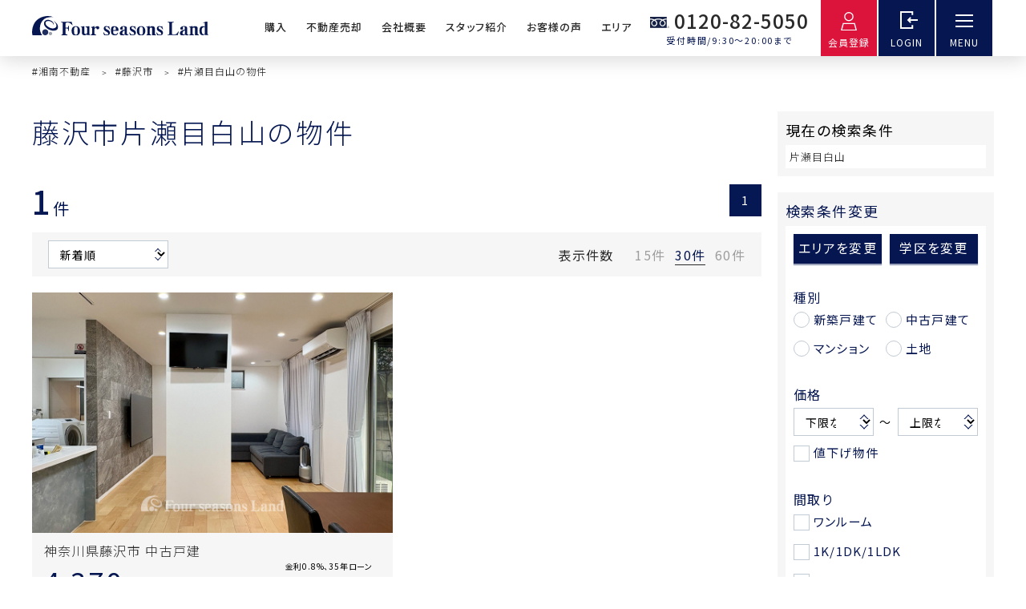

--- FILE ---
content_type: text/html; charset=UTF-8
request_url: https://www.5050-land.com/bukken/list.php?town_cd=14205013
body_size: 19073
content:
<!DOCTYPE html>
<html lang="ja">

<head>
    
<!-- Google Tag Manager -->
<script>(function(w,d,s,l,i){w[l]=w[l]||[];w[l].push({'gtm.start':
new Date().getTime(),event:'gtm.js'});var f=d.getElementsByTagName(s)[0],
j=d.createElement(s),dl=l!='dataLayer'?'&l='+l:'';j.async=true;j.src=
'https://www.googletagmanager.com/gtm.js?id='+i+dl;f.parentNode.insertBefore(j,f);
})(window,document,'script','dataLayer','GTM-KRPCMZH');</script>
<!-- End Google Tag Manager -->
    <meta charset="UTF-8">
    <title>藤沢市片瀬目白山の物件｜フォーシーズンズランド</title>
    <meta name="description" content="藤沢市片瀬目白山の物件をご提供しております。新築一戸建て・中古一戸建て・低額物件から高額物件まであらゆるご要望にお応えします。買い替えや売却のご相談も承っています。">
    <meta name="keywords" content="keyword,keyword,keyword">
    <meta name="viewport" content="width=1260">
    <meta property="og:locale" content="ja_JP">
    <meta property="og:title" content="藤沢市片瀬目白山の物件｜フォーシーズンズランド">
    <meta property="og:description" content="藤沢市片瀬目白山の物件をご提供しております。新築一戸建て・中古一戸建て・低額物件から高額物件まであらゆるご要望にお応えします。買い替えや売却のご相談も承っています。">
    <meta property="og:url" content="https://www.5050-land.com/bukken/list.php?town_cd=14205013">
    <meta property="og:site_name" content="湘南の不動産会社 購入・売却ならフォーシーズンズランド">
    <meta property="og:type" content="website">
    <meta property="og:image" content="/assetsReno/images/common/ogp.jpg">
    <meta name="format-detection" content="telephone=no">
    <link rel="shortcut icon" href="/assetsReno/images/common/favicon.ico">
    <link rel="apple-touch-icon" sizes="180x180" href="/assetsReno/images/common/apple-touch-icon.png">
    <link rel="icon" type="image/png" href="/assetsReno/images/common/android-touch-icon.png" sizes="192x192">
    <link rel="stylesheet" href="/assetsReno/css/reset.css">
    <link rel="stylesheet" href="/assetsReno/lib/css/slick.css">
    <link rel="stylesheet" href="/assetsReno/css/global.css?20250126">
    <link rel="stylesheet" href="/assetsReno/css/form/common.css">
    <link rel="stylesheet" href="/assetsReno/css/form/area.css">
    <link rel="stylesheet" href="/assetsReno/css/bukken/list.css?20250130">
    <meta name="thumbnail" content="/assetsReno/images/global/pagemap.jpg" />
</head>

<body class="list">
    
<!-- Google Tag Manager (noscript) -->
<noscript><iframe src="https://www.googletagmanager.com/ns.html?id=GTM-KRPCMZH"
height="0" width="0" style="display:none;visibility:hidden"></iframe></noscript>
<!-- End Google Tag Manager (noscript) -->
    <header class="Header" id="js-Header">
    <div class="HeaderIn">
        <div class="HeaderLogo">
            <a href="/"><img src="/assetsReno/images/global/logo.svg" alt="湘南不動産 株式会社フォーシーズンズランド"></a>
        </div>
        <ul class="HeaderNav__list">
            <li class="HeaderNav__item">
                <span class="HeaderNav__link">購入</span>
                <div class="HeaderNavSub">
                    <a href="/bukken/list.php?flg=1" class="HeaderNavSub__link"><span>海側物件を見る</span></a>
                    <a href="/bukken/search_area.php" class="HeaderNavSub__link btnAnim"><span>エリアから検索</span></a>
                    <a href="/bukken/list.php?kind=2&item=new" class="HeaderNavSub__link"><span>新築戸建</span></a>
                    <a href="/bukken/list.php?kind=2&item=old" class="HeaderNavSub__link"><span>中古戸建</span></a>
                    <a href="/bukken/list.php?kind=3" class="HeaderNavSub__link"><span>中古マンション</span></a>
                    <a href="/bukken/list.php?kind=1" class="HeaderNavSub__link"><span>土地</span></a>
                </div>
            </li>
            <li class="HeaderNav__item">
                <span class="HeaderNav__link">不動産売却</span>
                <div class="HeaderNavSub">
                    <a href="/sale/" class="HeaderNavSub__link"><span>住み替え相談</span></a>
                    <a href="/sale/form.php" class="HeaderNavSub__link"><span>売却査定する</span></a>
                </div>
            </li>
            <li class="HeaderNav__item">
                <a href="/company/" class="HeaderNav__link">会社概要</a>
            </li>
            <li class="HeaderNav__item">
                <a href="/staff/" class="HeaderNav__link">スタッフ紹介</a>
            </li>
            <li class="HeaderNav__item">
                <a href="/voice/" class="HeaderNav__link">お客様の声</a>
            </li>
            <li class="HeaderNav__item">
                <span class="HeaderNav__link">エリア</span>
                <div class="HeaderNavSub">
                    <a href="/fujisawa.php" class="HeaderNavSub__link -outerlink"><span>藤沢エリア</span></a>
                    <a href="/chigasaki.php" class="HeaderNavSub__link -outerlink"><span>茅ヶ崎エリア</span></a>
                    <a href="/kamakura.php" class="HeaderNavSub__link -outerlink"><span>鎌倉エリア</span></a>
                    <a href="/hiratsuka.php" class="HeaderNavSub__link -outerlink"><span>平塚エリア</span></a>
                    <a href="/samukawa.php" class="HeaderNavSub__link -outerlink"><span>寒川エリア</span></a>
                    <a href="/other.php" class="HeaderNavSub__link -outerlink"><span>その他エリア</span></a>
                </div>
            </li>
        </ul>

        <div class="HeaderTel">
            <div class="HeaderTelNum"><a href="tel:0120-82-5050">0120-82-5050</a></div>
            <div class="HeaderTelText">受付時間/9:30〜20:00まで</div>
        </div>

        <div class="HeaderMember">
    <a href="/member/" class="HeaderMember__link">
        <div class="HeaderMember__icon"><img src="/assetsReno/images/global/icon_people.svg" alt="湘南 不動産、会員登録"></div>
        <div class="HeaderMember__text">会員登録</div>
    </a>
</div>
<div class="HeaderBtn HeaderLogin">
    <a href="/member/login.php" class="HeaderBtn__link">
        <div class="HeaderBtn__icon HeaderLogin__icon"><img src="/assetsReno/images/global/icon_login.svg" alt="湘南 不動産、ログイン"></div>
        <div class="HeaderBtn__text">LOGIN</div>
    </a>
</div>

        <button class="HeaderBtn burgerBtn" id="js-burgerBtn">
            <div class="HeaderBtn__icon burgerBtn__lineWrap">
                <div class="burgerBtn__line"></div>
                <div class="burgerBtn__line"></div>
                <div class="burgerBtn__line"></div>
            </div>
            <div class="HeaderBtn__text burgerBtn__text">MENU</div>
        </button>
    </div>
</header>    <div class="modalMenu" id="js-modalMenu">
    <div class="modalMenuIn">
        <div class="modalMenuLeft">
            <div class="modalMenu_ContentsTitle">
                <h2>サービス</h2>
                <p>SERVICE</p>
            </div>

            <ul class="modalService">
                <li>
                    <a href="/sale/insurance.php" class="modalService__link">
                        <div class="modalService__img"><img src="/assetsReno/images/global/modal_service_01.png" alt="かし保険"></div>
                        <p>かし保険</p>
                        <div class="mS-VIEW_MORE">VIEW MORE</div>
                    </a>
                </li>
                <li>
                    <a href="/campaign/" class="modalService__link">
                        <div class="modalService__img"><img src="/assetsReno/images/global/modal_service_02.png" alt="キャンペーン情報"></div>
                        <p>キャンペーン</p>
                        <div class="mS-VIEW_MORE">VIEW MORE</div>
                    </a>
                </li>
                <li>
                    <a href="/mansion/" class="modalService__link">
                        <div class="modalService__img"><img src="/assetsReno/images/global/modal_service_03.png" alt="湘南マンションリスト"></div>
                        <p>マンションリスト</p>
                        <div class="mS-VIEW_MORE">VIEW MORE</div>
                    </a>
                </li>
                <li>
                    <a href="/voice/" class="modalService__link">
                        <div class="modalService__img"><img src="/assetsReno/images/global/modal_service_04.png" alt="不動産売買お客さまの声"></div>
                        <p>お客さまの声</p>
                        <div class="mS-VIEW_MORE">VIEW MORE</div>
                    </a>
                </li>
                <li>
                    <a href="/hazardmap/" class="modalService__link">
                        <div class="modalService__img"><img src="/assetsReno/images/global/modal_service_05.png" alt="湘南ハザードマップ"></div>
                        <p>ハザードマップ</p>
                        <div class="mS-VIEW_MORE">VIEW MORE</div>
                    </a>
                </li>
                <li>
                    <a href="/loan/" class="modalService__link">
                        <div class="modalService__img"><img src="/assetsReno/images/global/modal_service_06.png" alt="ローンシミュレーション"></div>
                        <p>ローンシミュレーション</p>
                        <div class="mS-VIEW_MORE">VIEW MORE</div>
                    </a>
                </li>
            </ul>
        </div>

        <div class="modalMenuRight">
            <ul class="modalNav">
                <li class="modalNav__item">
                    <button class="modalNav__link js-drawer">購入</button>
                    <ul class="modalNavSub">
                        <li class="modalNavSub__item"><a href="/" class="modalNavSub__link">TOP</a></li>
                        <li class="modalNavSub__item"><a href="/bukken/list.php?flg=1" class="modalNavSub__link">海側物件を見る</a></li>
                        <li class="modalNavSub__item">
                            <a href="/bukken/search_area.php" class="modalNavSub__link">エリアから検索</a>
                            <ul class="modalNavSubChild">
                                <li class="modalNavSubChild__item"><a href="/bukken/list.php" class="modalNavSubChild__link">湘南エリアの物件</a></li>
                                <li class="modalNavSubChild__item"><a href="/bukken/list.php?area=2" class="modalNavSubChild__link">藤沢エリアの物件</a></li>
                                <li class="modalNavSubChild__item"><a href="/bukken/list.php?area=5" class="modalNavSubChild__link">茅ヶ崎エリアの物件</a></li>
                                <li class="modalNavSubChild__item"><a href="/bukken/list.php?area=1" class="modalNavSubChild__link">寒川エリアの物件</a></li>
                                <li class="modalNavSubChild__item"><a href="/bukken/list.php?area=6" class="modalNavSubChild__link">鎌倉エリアの物件</a></li>
                                <li class="modalNavSubChild__item"><a href="/bukken/list.php?area=4" class="modalNavSubChild__link">平塚エリアの物件</a></li>
                                <li class="modalNavSubChild__item"><a href="/bukken/list.php?kind=45" class="modalNavSubChild__link">投資物件</a></li>
                                <li class="modalNavSubChild__item"><a href="/bukken/list.php?city_cd%5B%5D=00000" class="modalNavSubChild__link">その他エリアの物件</a></li>
                            </ul>
                        </li>
                        <li class="modalNavSub__item"><a href="/bukken/search_conditions.php" class="modalNavSub__link">条件から探す</a></li>
                        <li class="modalNavSub__item"><a href="/bukken/search_school.php" class="modalNavSub__link">学区から探す</a></li>
                        <li class="modalNavSub__item"><a href="/bukken/list.php?kind=2&item=new" class="modalNavSub__link">新築戸建</a></li>
                        <li class="modalNavSub__item"><a href="/bukken/list.php?kind=2&item=old" class="modalNavSub__link">中古戸建</a></li>
                        <li class="modalNavSub__item"><a href="/bukken/list.php?kind=3" class="modalNavSub__link">中古マンション</a></li>
                        <li class="modalNavSub__item"><a href="/bukken/list.php?kind=1" class="modalNavSub__link">土地</a></li>
                    </ul>
                </li>
                <li class="modalNav__item">
                    <button class="modalNav__link js-drawer">不動産売却</button>
                    <ul class="modalNavSub">
                        <li class="modalNavSub__item"><a href="/sale/" class="modalNavSub__link">住み替え相談</a></li>
                        <li class="modalNavSub__item"><a href="/sale/form.php" class="modalNavSub__link">売却査定する</a></li>
                    </ul>
                </li>
                <li class="modalNav__item">
                    <button class="modalNav__link js-drawer">物件特集</button>
                    <ul class="modalNavSub">
                        <li class="modalNavSub__item"><a href="/bukken/list.php?flg=7" class="modalNavSub__link">完成済み新築物件特集</a></li>
                        <li class="modalNavSub__item"><a href="/bukken/list.php?flg=6" class="modalNavSub__link">リノベーション物件特集</a></li>
                        <li class="modalNavSub__item"><a href="/bukken/list.php?flg=3" class="modalNavSub__link">VR・動画物件特集</a></li>
                        <li class="modalNavSub__item"><a href="/bukken/list.php?flg=1" class="modalNavSub__link">海側物件特集</a></li>
                    </ul>
                </li>
                <li class="modalNav__item">
                    <button class="modalNav__link js-drawer">サービス</button>
                    <ul class="modalNavSub">
                        <li class="modalNavSub__item"><a href="/sale/insurance.php" class="modalNavSub__link">かし保険</a></li>
                        <li class="modalNavSub__item"><a href="/campaign/" class="modalNavSub__link">キャンペーン</a></li>
                        <li class="modalNavSub__item"><a href="/flyer/" class="modalNavSub__link">WEBチラシ</a></li>
                        <li class="modalNavSub__item"><a href="/mansion/" class="modalNavSub__link">マンションリスト</a></li>
                        <li class="modalNavSub__item"><a href="/hazardmap/" class="modalNavSub__link">ハザードマップ</a></li>
                        <li class="modalNavSub__item"><a href="/loan/" class="modalNavSub__link">ローンシミュレーション</a></li>
                    </ul>
                </li>
                <li class="modalNav__item"><a href="/company/" class="modalNav__link js-drawer">会社概要</a></li>
                <li class="modalNav__item"><a href="/staff/" class="modalNav__link js-drawer">スタッフ紹介</a></li>
                <li class="modalNav__item"><a href="/blog/" class="modalNav__link js-drawer">スタッフブログ</a></li>
                <li class="modalNav__item"><a href="/voice/" class="modalNav__link js-drawer">お客様の声</a></li>
                <li class="modalNav__item">
                    <button class="modalNav__link js-drawer">エリア</button>
                    <ul class="modalNavSub">
                        <li class="modalNavSub__item"><a href="/fujisawa.php" class="modalNavSub__link">藤沢エリア</a></li>
                        <li class="modalNavSub__item"><a href="/chigasaki.php" class="modalNavSub__link">茅ヶ崎エリア</a></li>
                        <li class="modalNavSub__item"><a href="/hiratsuka.php" class="modalNavSub__link">平塚エリア</a></li>
                        <li class="modalNavSub__item"><a href="/kamakura.php" class="modalNavSub__link">鎌倉エリア</a></li>
                        <li class="modalNavSub__item"><a href="/samukawa.php" class="modalNavSub__link">寒川エリア</a></li>
                        <li class="modalNavSub__item"><a href="/other.php" class="modalNavSub__link">その他エリア</a></li>
                    </ul>
                </li>
            </ul>

            <div class="modalStoreList">
                <div class="modalStoreList__item">
                    <a href="/sp/store/detail.php?store=1" class="modalStoreList__link">
                        <div class="modalStoreList__btn">
                            <span>茅ヶ崎本店</span>
                        </div>
                        <div class="modalStoreList__text">
                            〒 253-0044<br>
                            神奈川県茅ヶ崎市新栄町11番13号<br>
                            電話：0120-82-5050
                        </div>
                    </a>
                </div>

                <div class="modalStoreList__item">
                    <a href="/sp/store/detail.php?store=2" class="modalStoreList__link">
                        <div class="modalStoreList__btn">
                            <span>藤沢店</span>
                        </div>
                        <div class="modalStoreList__text">
                            〒 251-0052<br>
                            神奈川県藤沢市藤沢539<br>
                            電話：0120-29-5050
                        </div>
                    </a>
                </div>

                <div class="modalStoreList__item">
                    <a href="/sp/store/detail.php?store=3" class="modalStoreList__link">
                        <div class="modalStoreList__btn">
                            <span>平塚店</span>
                        </div>
                        <div class="modalStoreList__text">
                            〒 254-0806<br>
                            神奈川県平塚市夕陽ヶ丘1-16<br>
                            電話：0120-59-5050
                        </div>
                    </a>
                </div>

                <div class="modalStoreList__item">
                    <a href="/lab/" class="modalStoreList__link">
                        <div class="modalStoreList__btn">
                            <span>Lab</span>
                        </div>
                        <div class="modalStoreList__text">
                            〒253-0044<br>
                            神奈川県茅ヶ崎市新栄町13番7号
                        </div>
                    </a>
                </div>

            </div>

            <div class="modalMenuFSns">
                <div class="modalMenuFSns__item">
                    <a href="https://www.facebook.com/profile.php?id=100063785596791" target="_blank"><img src="/assetsReno/images/global/icon_fb.svg" alt="フォーシーズンズランド｜Facebook"></a>
                </div>
                <div class="modalMenuFSns__item">
                    <a href="https://www.youtube.com/@land-sb7iz/featured" target="_blank"><img src="/assetsReno/images/global/icon_yt.svg" alt="フォーシーズンズランド｜YouTube"></a>
                </div>
                <div class="modalMenuFSns__item">
                    <a href="https://www.instagram.com/fourseasonsland/" target="_blank"><img src="/assetsReno/images/global/icon_ig.svg" alt="フォーシーズンズランド｜Instagram"></a>
                </div>
                <div class="modalMenuFSns__item">
                    <a href="https://twitter.com/5050land" target="_blank"><img src="/assetsReno/images/global/icon_tw.svg" alt="フォーシーズンズランド｜Twitter"></a>
                </div>
            </div>

            <div class="modalMenuFoot">
                <div class="modalMenuFoot__item">
                    <a href="/privacy/" class="modalMenuFoot__link">プライバシーポリシー</a>
                </div>
                <div class="modalMenuFoot__item">
                    <a href="/rule/" class="modalMenuFoot__link">利用規約</a>
                </div>
            </div>
        </div>
    </div>
</div>
    <nav class="BreadCrumb">
        <ol itemscope itemtype="https://schema.org/BreadcrumbList">
                                        <li itemprop="itemListElement" itemscope itemtype="http://schema.org/ListItem" class="BreadCrumb__item">
                                            <a itemprop="item" href="../">
                            <span itemprop="name" class="BreadCrumb__link">湘南不動産</span>
                        </a>
                                        <meta itemprop="position" content="1" />
                </li>
                            <li itemprop="itemListElement" itemscope itemtype="http://schema.org/ListItem" class="BreadCrumb__item">
                                            <a itemprop="item" href="?city_cd=14205">
                            <span itemprop="name" class="BreadCrumb__link">藤沢市</span>
                        </a>
                                        <meta itemprop="position" content="2" />
                </li>
                            <li itemprop="itemListElement" itemscope itemtype="http://schema.org/ListItem" class="BreadCrumb__item">
                                            <span itemprop="name" class="BreadCrumb__link">片瀬目白山の物件</span>
                                        <meta itemprop="position" content="3" />
                </li>
                    </ol>
    </nav>

    <main class="main">
        <section class="LeftList">
            <h1 class="Search_Title"><span>藤沢市片瀬目白山の物件</span></h1>
            <div class="ListNumber">
                <strong>1<span>件</span></strong>
                <ul class="ListPager">
                    <li><span>1</span>                </ul>
            </div>

            <div class="ListDisplay">
                <div class="ListDisplay_Div">
                    <select name="sort">
                        <option value="1" selected>新着順</option>
                        <option value="8" >価格高い順</option>
                        <option value="7" >価格安い順</option>
                                                    <option value="38" >建物/専有面積広い順</option>
                            <option value="37" >建物/専有面積狭い順</option>
                            <option value="50" >土地面積広い順</option>
                            <option value="49" >土地面積狭い順</option>
                            <option value="41" >築年数古い順</option>
                            <option value="42" >築年数新しい順</option>
                                            </select>
                </div>
                <dl class="ListDisplay_Count">
                    <dt>表示件数
                    <dd><a href="/bukken/list.php?town_cd=14205013&h_flg=2&sort=1&select_num=15" >15件</a>
                    <dd><a href="/bukken/list.php?town_cd=14205013&h_flg=2&sort=1&select_num=30" class="CountActive" >30件</a>
                    <dd><a href="/bukken/list.php?town_cd=14205013&h_flg=2&sort=1&select_num=60" >60件</a>
                </dl>
            </div>

            <div class="PropertyList">
                                    
    <div class="PropertyDetail -Normal">
      <div class="PDnor_image">
        <a href="/bukken/detail.php?k_number=r1767495119033&div=002">
          <ul class="PDnor_TagState">
            
            
          </ul>
          <img src="https://img.hs.aws.multi-use.net/adm1/fsl/images/sell/r002123852670_1.jpg">
          <ul class="PDnor_IconKinds">
            
            
            
            
            
          </ul>
        </a>
      </div>
      <div class="PDnor_Text">
        <h3>神奈川県藤沢市 中古戸建</h3>
<div class="priceArea">
  <span>4,370<i>万円</i></span>
  <p class="LoanEstimate"><span>金利0.8%、35年ローン</span><strong><i>月々：</i>119,328<i>円~</i></strong></p>
</div>
        <h4>中古一戸建　藤沢市片瀬目白山</h4>
        <p>LDKは約20帖あり広々お過ごしいただけます。
キッチン裏には収納箇所がありスッキリ片付きます。
近隣にはスーパーなどの商業施設充実。</p>
        <ul>
          
            <li>築年月：1976年06月
            <li>間取り：3SLDK
            <li>土地面積：132.21m&sup2;
            <li>建物面積：96.88m&sup2;
        </ul>
        <strong>藤沢市｜中古戸建</strong>
        <a href="/bukken/detail.php?k_number=r1767495119033&div=002"><span>物件の詳細をみる</span></a>
      </div>
    </div>
    <!--//　　　　--><!--//　　　　-->                            </div>

            <div class="ListNumber">
                <strong></strong>
                <ul class="ListPager">
                    <li><span>1</span>                </ul>
            </div>
        </section>

        <section class="RightSearch">
            <div class="RS_CurrentConditions">
                <h2>現在の検索条件</h2>
                <p>片瀬目白山</p>
            </div>

            <div class="RS_SearchCriteria">
                <h2>検索条件変更</h2>
                <form name="form1" action="" method="get">
                    <input type="hidden" name="item" value="">
                    <input type="hidden" name="city_cd" value="">
                    <input type="hidden" name="town_cd" value="14205013">
                    <input type="hidden" name="school_cd" value="">

                    <div class="RS_SC_Div">
                        <div class="RSSC_Link">
                            <ul>
                                <li>
                                    <p class="js-Area">エリアを変更</p>
                                </li>
                                <li>
                                    <p class="js-School">学区を変更</p>
                                </li>
                            </ul>
                        </div>

                        <h3>種別</h3>
                        <ul class="FormDlArea_Ul -TwoCOL">
                            <li><input type="radio" name="kind" value="2" item="new" id="pt01" ><label for="pt01" class="RadioBtn">新築戸建て</label></li>
                            <li><input type="radio" name="kind" value="2" item="old" id="pt02" ><label for="pt02" class="RadioBtn">中古戸建て</label></li>
                            <li><input type="radio" name="kind" value="3" item="0" id="pt03" ><label for="pt03" class="RadioBtn">マンション</label></li>
                            <li><input type="radio" name="kind" value="1" item="0" id="pt04" ><label for="pt04" class="RadioBtn">土地</label></li>
                        </ul>

                        <h3>価格</h3>
                        <ul class="FormDlArea_Ul -ThreeCOL">
                            <li>
                                <div class="selectArea">
                                    <select name="price[]">
                                        <option value="0">下限なし</option>
                                        <option value="1000" >1000万</option>
                                        <option value="1500" >1500万</option>
                                        <option value="2000" >2000万</option>
                                        <option value="2500" >2500万</option>
                                        <option value="3000" >3000万</option>
                                        <option value="3500" >3500万</option>
                                        <option value="4000" >4000万</option>
                                        <option value="4500" >4500万</option>
                                        <option value="5000" >5000万</option>
                                        <option value="5500" >5500万</option>
                                        <option value="6000" >6000万</option>
                                        <option value="6500" >6500万</option>
                                        <option value="7000" >7000万</option>
                                        <option value="7500" >7500万</option>
                                        <option value="8000" >8000万</option>
                                        <option value="8500" >8500万</option>
                                        <option value="9000" >9000万</option>
                                        <option value="9500" >9500万</option>
                                        <option value="10000" >10000万</option>
                                    </select>
                                </div>
                            </li>
                            <li class="DlTilde">
                                <p>～</p>
                            </li>
                            <li>
                                <div class="selectArea">
                                    <select name="price[]">
                                        <option value="1000" >1000万</option>
                                        <option value="1500" >1500万</option>
                                        <option value="2000" >2000万</option>
                                        <option value="2500" >2500万</option>
                                        <option value="3000" >3000万</option>
                                        <option value="3500" >3500万</option>
                                        <option value="4000" >4000万</option>
                                        <option value="4500" >4500万</option>
                                        <option value="5000" >5000万</option>
                                        <option value="5500" >5500万</option>
                                        <option value="6000" >6000万</option>
                                        <option value="6500" >6500万</option>
                                        <option value="7000" >7000万</option>
                                        <option value="7500" >7500万</option>
                                        <option value="8000" >8000万</option>
                                        <option value="8500" >8500万</option>
                                        <option value="9000" >9000万</option>
                                        <option value="9500" >9500万</option>
                                        <option value="10000" >10000万</option>
                                        <option value="12000" >12000万</option>
                                        <option value="9999999" selected>上限なし</option>
                                    </select>
                                </div>
                            </li>
                            <li>
                                <input type="checkbox" name="object" value="2" id="pd01" ><label for="pd01" class="CheckBox">値下げ物件</label>
                            </li>
                        </ul>

                        <h3>間取り</h3>
                        <ul class="FormDlArea_Ul -OneCOL">
                            <li><input type="checkbox" name="madori[]" value="11"  id="FP01"><label for="FP01" class="CheckBox">ワンルーム</label></li>
                            <li><input type="checkbox" name="madori[]" value="12-13-15-16-17-19"  id="FP02"><label for="FP02" class="CheckBox">1K/1DK/1LDK</label></li>
                            <li><input type="checkbox" name="madori[]" value="22-23-25-26-27-29"  id="FP03"><label for="FP03" class="CheckBox">2K/2DK/2LDK</label></li>
                            <li><input type="checkbox" name="madori[]" value="32-33-35-36-37-39"  id="FP04"><label for="FP04" class="CheckBox">3K/3DK/3LDK</label></li>
                            <li><input type="checkbox" name="madori[]" value="42-43-45-46-47-49"  id="FP05"><label for="FP05" class="CheckBox">4K/4DK/4LDK</label></li>
                            <li><input type="checkbox" name="madori[]" value="99"  id="FP06"><label for="FP06" class="CheckBox">5K以上</label></li>
                        </ul>

                        <h3>建物/専有面積</h3>
                        <ul class="FormDlArea_Ul -ThreeCOL">
                            <li>
                                <div class="selectArea">
                                    <select name="b_area[]">
                                        <option value="0">下限なし</option>
                                        <option value="20" >20㎡</option>
                                        <option value="25" >25㎡</option>
                                        <option value="30" >30㎡</option>
                                        <option value="35" >35㎡</option>
                                        <option value="40" >40㎡</option>
                                        <option value="50" >50㎡</option>
                                        <option value="60" >60㎡</option>
                                        <option value="70" >70㎡</option>
                                        <option value="80" >80㎡</option>
                                        <option value="90" >90㎡</option>
                                        <option value="100" >100㎡</option>
                                        <option value="110" >110㎡</option>
                                        <option value="120" >120㎡</option>
                                        <option value="130" >130㎡</option>
                                        <option value="140" >140㎡</option>
                                    </select>
                                </div>
                            </li>
                            <li class="DlTilde">
                                <p>～</p>
                            </li>
                            <li>
                                <div class="selectArea">
                                    <select name="b_area[]">
                                        <option value="25" >25㎡</option>
                                        <option value="30" >30㎡</option>
                                        <option value="35" >35㎡</option>
                                        <option value="40" >40㎡</option>
                                        <option value="50" >50㎡</option>
                                        <option value="60" >60㎡</option>
                                        <option value="70" >70㎡</option>
                                        <option value="80" >80㎡</option>
                                        <option value="90" >90㎡</option>
                                        <option value="100" >100㎡</option>
                                        <option value="110" >110㎡</option>
                                        <option value="120" >120㎡</option>
                                        <option value="130" >130㎡</option>
                                        <option value="140" >140㎡</option>
                                        <option value="150" >150㎡</option>
                                        <option value="99999" selected>上限なし</option>
                                    </select>
                                </div>
                            </li>
                        </ul>

                        <h3>土地面積</h3>
                        <ul class="FormDlArea_Ul -ThreeCOL">
                            <li>
                                <div class="selectArea">
                                    <select name="l_area[]">
                                        <option value="0">下限なし</option>
                                        <option value="20" >20㎡</option>
                                        <option value="25" >25㎡</option>
                                        <option value="30" >30㎡</option>
                                        <option value="35" >35㎡</option>
                                        <option value="40" >40㎡</option>
                                        <option value="50" >50㎡</option>
                                        <option value="60" >60㎡</option>
                                        <option value="70" >70㎡</option>
                                        <option value="80" >80㎡</option>
                                        <option value="90" >90㎡</option>
                                        <option value="100" >100㎡</option>
                                        <option value="110" >110㎡</option>
                                        <option value="120" >120㎡</option>
                                        <option value="130" >130㎡</option>
                                        <option value="140" >140㎡</option>
                                    </select>
                                </div>
                            </li>
                            <li class="DlTilde">
                                <p>～</p>
                            </li>
                            <li>
                                <div class="selectArea">
                                    <select name="l_area[]">
                                        <option value="25" >25㎡</option>
                                        <option value="30" >30㎡</option>
                                        <option value="35" >35㎡</option>
                                        <option value="40" >40㎡</option>
                                        <option value="50" >50㎡</option>
                                        <option value="60" >60㎡</option>
                                        <option value="70" >70㎡</option>
                                        <option value="80" >80㎡</option>
                                        <option value="90" >90㎡</option>
                                        <option value="100" >100㎡</option>
                                        <option value="110" >110㎡</option>
                                        <option value="120" >120㎡</option>
                                        <option value="130" >130㎡</option>
                                        <option value="140" >140㎡</option>
                                        <option value="150" >150㎡</option>
                                        <option value="99999" selected>上限なし</option>
                                    </select>
                                </div>
                            </li>
                        </ul>

                        <h3>駅からの徒歩</h3>
                        <ul class="FormDlArea_Ul -OneCOL">
                            <li>
                                <div class="selectArea">
                                    <select name="eki_walk">
                                        <option value="0">指定しない</option>
                                        <option value="1" >1分以内</option>
                                        <option value="5" >5分以内</option>
                                        <option value="7" >7分以内</option>
                                        <option value="10" >10分以内</option>
                                        <option value="15" >15分以内</option>
                                        <option value="20" >20分以内</option>
                                    </select>
                                </div>
                            </li>
                        </ul>

                        <h3>築年数</h3>
                        <ul class="FormDlArea_Ul -OneCOL">
                            <li>
                                <div class="selectArea">
                                    <select name="chikunen">
                                        <option value="0">指定しない</option>
                                        <option value="1" >1年以内</option>
                                        <option value="3" >3年以内</option>
                                        <option value="5" >5年以内</option>
                                        <option value="7" >7年以内</option>
                                        <option value="10" >10年以内</option>
                                        <option value="15" >15年以内</option>
                                        <option value="20" >20年以内</option>
                                    </select>
                                </div>
                            </li>
                        </ul>

                        <h3>情報更新日</h3>
                        <ul class="FormDlArea_Ul -TwoCOL">
                            <li><input type="radio" name="update" value="0"  id="ud01" checked><label for="ud01" class="RadioBtn">指定なし</label></li>
                            <li><input type="radio" name="update" value="1"  id="ud02"><label for="ud02" class="RadioBtn">本日</label></li>
                            <li><input type="radio" name="update" value="3"  id="ud03"><label for="ud03" class="RadioBtn">3日以内</label></li>
                            <li><input type="radio" name="update" value="7"  id="ud04"><label for="ud04" class="RadioBtn">1週間</label></li>
                        </ul>

                        <h3 class="conditions__head js-conditionsOpen"><span>こだわり条件</span></h3>
                        <div class="conditions__body">
                            <ul class="FormDlArea_Ul -OneCOL">
                                <li><input type="checkbox" name="setsubi[]" value="s111"  id="SS01"><label for="SS01" class="CheckBox CB_miniText">ペット相談</label></li>
                                <li><input type="checkbox" name="setsubi[]" value="0136"  id="SS02"><label for="SS02" class="CheckBox CB_miniText">日当たり良好</label></li>
                                <li><input type="checkbox" name="setsubi[]" value="0137"  id="SS03"><label for="SS03" class="CheckBox CB_miniText">閑静な住宅地</label></li>
                                <li><input type="checkbox" name="setsubi[]" value="0174"  id="SS04"><label for="SS04" class="CheckBox CB_miniText">デザイナーズ</label></li>
                                <li><input type="checkbox" name="setsubi[]" value="0082"  id="SS05"><label for="SS05" class="CheckBox CB_miniText">リフォーム済</label></li>
                                <li><input type="checkbox" name="setsubi[]" value="0081"  id="SS06"><label for="SS06" class="CheckBox CB_miniText">リノベーション済</label></li>
                                <li><input type="checkbox" name="setsubi[]" value="s049"  id="SS07"><label for="SS07" class="CheckBox CB_miniText">眺望良好</label></li>
                                <li><input type="checkbox" name="setsubi[]" value="0029"  id="SS08"><label for="SS08" class="CheckBox CB_miniText">バルコニー</label></li>
                                <li><input type="checkbox" name="setsubi[]" value="0077"  id="SS09"><label for="SS09" class="CheckBox CB_miniText">ルーフバルコニー</label></li>
                                <li><input type="checkbox" name="setsubi[]" value="0032"  id="SS10"><label for="SS10" class="CheckBox CB_miniText">オール電化</label></li>
                                <li><input type="checkbox" name="setsubi[]" value="0074"  id="SS11"><label for="SS11" class="CheckBox CB_miniText">24時間換気システム</label></li>
                                <li><input type="checkbox" name="setsubi[]" value="0106"  id="SS12"><label for="SS12" class="CheckBox CB_miniText">2面バルコニー</label></li>
                                <li><input type="checkbox" name="setsubi[]" value="0107"  id="SS13"><label for="SS13" class="CheckBox CB_miniText">3面バルコニー</label></li>
                                <li><input type="checkbox" name="setsubi[]" value="0068"  id="SS14"><label for="SS14" class="CheckBox CB_miniText">外観タイル張り</label></li>
                                <li><input type="checkbox" name="setsubi[]" value="0104"  id="SS15"><label for="SS15" class="CheckBox CB_miniText">IHクッキングヒーター</label></li>
                                <li><input type="checkbox" name="setsubi[]" value="0088"  id="SS16"><label for="SS16" class="CheckBox CB_miniText">食器洗い乾燥機</label></li>
                                <li><input type="checkbox" name="setsubi[]" value="0025"  id="SS17"><label for="SS17" class="CheckBox CB_miniText">システムキッチン</label></li>
                                <li><input type="checkbox" name="setsubi[]" value="0040"  id="SS18"><label for="SS18" class="CheckBox CB_miniText">対面式キッチン</label></li>
                                <li><input type="checkbox" name="setsubi[]" value="0231"  id="SS19"><label for="SS19" class="CheckBox CB_miniText">アイランドキッチン</label></li>
                                <li><input type="checkbox" name="setsubi[]" value="0042"  id="SS20"><label for="SS20" class="CheckBox CB_miniText">追焚機能浴室</label></li>
                                <li><input type="checkbox" name="setsubi[]" value="0052"  id="SS21"><label for="SS21" class="CheckBox CB_miniText">浴室乾燥機</label></li>
                                <li><input type="checkbox" name="setsubi[]" value="0057"  id="SS22"><label for="SS22" class="CheckBox CB_miniText">床暖房</label></li>
                                <li><input type="checkbox" name="setsubi[]" value="0065"  id="SS23"><label for="SS23" class="CheckBox CB_miniText">ウォークインクロゼット</label></li>
                                <li><input type="checkbox" name="setsubi[]" value="0090"  id="SS24"><label for="SS24" class="CheckBox CB_miniText">CS</label></li>
                                <li><input type="checkbox" name="setsubi[]" value="0015"  id="SS25"><label for="SS25" class="CheckBox CB_miniText">BS</label></li>
                                <li><input type="checkbox" name="setsubi[]" value="0031"  id="SS26"><label for="SS26" class="CheckBox CB_miniText">CATV</label></li>
                                <li><input type="checkbox" name="setsubi[]" value="0037"  id="SS27"><label for="SS27" class="CheckBox CB_miniText">インターネット対応</label></li>
                                <li><input type="checkbox" name="setsubi[]" value="0022"  id="SS28"><label for="SS28" class="CheckBox CB_miniText">オートロック</label></li>
                                <li><input type="checkbox" name="setsubi[]" value="0013"  id="SS29"><label for="SS29" class="CheckBox CB_miniText">TVモニタ付インターホン</label></li>
                                <li><input type="checkbox" name="setsubi[]" value="0039"  id="SS30"><label for="SS30" class="CheckBox CB_miniText">宅配ボックス</label></li>
                            </ul>
                        </div>
                    </div>

                    <div class="FormSubmitArea">
                        <button type="submit" class="FormSearch_btn">
                            <span>この条件で検索する</span>
                            <p>
                                <i>該当件数</i>
                                <strong><span class="cnt">1</span><span>件</span></strong>
                            </p>
                        </button>
                    </div>
                </form>
            </div>
        </section>

        <div class="modal-SearchArea">
            <div class="modal-bodySearchArea">
                <div class="modal-closeSearchArea">×</div>

                <div class="modal-contentSearchArea">
                    <section class="FormArea_Atype" id="start">
                        <h2 class="Search_Title"><span>エリアから探す</span></h2>
                        <form name="form2" action="" method="get" id="modal_area">
                            <div class="DetailSearch">
                                <dl class="DetailSearch_Dl">
                                                                            <dt class="js-drawerDS"><span class="OpenLayoutDS">藤沢市</span></dt>
                                        <dd class="DisplayNoneDS">
                                            <ul class="FormCheckboxArea -OneCOL">
                                                <li><input type="checkbox" name="" value="" id="14205" class="allCheck"><label for="14205" class="CheckBox">すべて選択</label></li>
                                            </ul>
                                            <ul class="FormCheckboxArea -TwoCOL">
                                                
        <li><input type="checkbox" class="modal_town_cd" name="town_cd[]" value="14205001" id="14205001" city_cd="14205" ><label for="14205001" class="CheckBox">朝日町(1)</label>

        <li><input type="checkbox" class="modal_town_cd" name="town_cd[]" value="14205002" id="14205002" city_cd="14205" ><label for="14205002" class="CheckBox">石川(39)</label>

        <li><input type="checkbox" class="modal_town_cd" name="town_cd[]" value="14205003" id="14205003" city_cd="14205" ><label for="14205003" class="CheckBox">稲荷(9)</label>

        <li><input type="checkbox" class="modal_town_cd" name="town_cd[]" value="14205004" id="14205004" city_cd="14205" ><label for="14205004" class="CheckBox">今田(2)</label>

        <li><input type="checkbox" class="modal_town_cd" name="town_cd[]" value="14205005" id="14205005" city_cd="14205" ><label for="14205005" class="CheckBox">打戻(15)</label>

        <li><input type="checkbox" class="modal_town_cd" name="town_cd[]" value="14205006" id="14205006" city_cd="14205" ><label for="14205006" class="CheckBox">江の島(0)</label>

        <li><input type="checkbox" class="modal_town_cd" name="town_cd[]" value="14205007" id="14205007" city_cd="14205" ><label for="14205007" class="CheckBox">円行(16)</label>

        <li><input type="checkbox" class="modal_town_cd" name="town_cd[]" value="14205008" id="14205008" city_cd="14205" ><label for="14205008" class="CheckBox">遠藤(25)</label>

        <li><input type="checkbox" class="modal_town_cd" name="town_cd[]" value="14205009" id="14205009" city_cd="14205" ><label for="14205009" class="CheckBox">大庭(60)</label>

        <li><input type="checkbox" class="modal_town_cd" name="town_cd[]" value="14205010" id="14205010" city_cd="14205" ><label for="14205010" class="CheckBox">獺郷(6)</label>

        <li><input type="checkbox" class="modal_town_cd" name="town_cd[]" value="14205011" id="14205011" city_cd="14205" ><label for="14205011" class="CheckBox">片瀬(36)</label>

        <li><input type="checkbox" class="modal_town_cd" name="town_cd[]" value="14205012" id="14205012" city_cd="14205" ><label for="14205012" class="CheckBox">片瀬海岸(55)</label>

        <li><input type="checkbox" class="modal_town_cd" name="town_cd[]" value="14205013" id="14205013" city_cd="14205"  checked><label for="14205013" class="CheckBox">片瀬目白山(1)</label>

        <li><input type="checkbox" class="modal_town_cd" name="town_cd[]" value="14205014" id="14205014" city_cd="14205" ><label for="14205014" class="CheckBox">片瀬山(21)</label>

        <li><input type="checkbox" class="modal_town_cd" name="town_cd[]" value="14205015" id="14205015" city_cd="14205" ><label for="14205015" class="CheckBox">亀井野(29)</label>

        <li><input type="checkbox" class="modal_town_cd" name="town_cd[]" value="14205016" id="14205016" city_cd="14205" ><label for="14205016" class="CheckBox">柄沢(5)</label>

        <li><input type="checkbox" class="modal_town_cd" name="town_cd[]" value="14205017" id="14205017" city_cd="14205" ><label for="14205017" class="CheckBox">川名(18)</label>

        <li><input type="checkbox" class="modal_town_cd" name="town_cd[]" value="14205018" id="14205018" city_cd="14205" ><label for="14205018" class="CheckBox">桐原町(0)</label>

        <li><input type="checkbox" class="modal_town_cd" name="town_cd[]" value="14205019" id="14205019" city_cd="14205" ><label for="14205019" class="CheckBox">鵠沼(0)</label>

        <li><input type="checkbox" class="modal_town_cd" name="town_cd[]" value="14205020" id="14205020" city_cd="14205" ><label for="14205020" class="CheckBox">鵠沼海岸(69)</label>

        <li><input type="checkbox" class="modal_town_cd" name="town_cd[]" value="14205021" id="14205021" city_cd="14205" ><label for="14205021" class="CheckBox">鵠沼桜が岡(7)</label>

        <li><input type="checkbox" class="modal_town_cd" name="town_cd[]" value="14205022" id="14205022" city_cd="14205" ><label for="14205022" class="CheckBox">鵠沼神明(9)</label>

        <li><input type="checkbox" class="modal_town_cd" name="town_cd[]" value="14205023" id="14205023" city_cd="14205" ><label for="14205023" class="CheckBox">鵠沼藤が谷(18)</label>

        <li><input type="checkbox" class="modal_town_cd" name="town_cd[]" value="14205024" id="14205024" city_cd="14205" ><label for="14205024" class="CheckBox">鵠沼松が岡(27)</label>

        <li><input type="checkbox" class="modal_town_cd" name="town_cd[]" value="14205025" id="14205025" city_cd="14205" ><label for="14205025" class="CheckBox">葛原(4)</label>

        <li><input type="checkbox" class="modal_town_cd" name="town_cd[]" value="14205026" id="14205026" city_cd="14205" ><label for="14205026" class="CheckBox">小塚(1)</label>

        <li><input type="checkbox" class="modal_town_cd" name="town_cd[]" value="14205027" id="14205027" city_cd="14205" ><label for="14205027" class="CheckBox">下土棚(15)</label>

        <li><input type="checkbox" class="modal_town_cd" name="town_cd[]" value="14205028" id="14205028" city_cd="14205" ><label for="14205028" class="CheckBox">菖蒲沢(1)</label>

        <li><input type="checkbox" class="modal_town_cd" name="town_cd[]" value="14205029" id="14205029" city_cd="14205" ><label for="14205029" class="CheckBox">城南(20)</label>

        <li><input type="checkbox" class="modal_town_cd" name="town_cd[]" value="14205030" id="14205030" city_cd="14205" ><label for="14205030" class="CheckBox">善行(21)</label>

        <li><input type="checkbox" class="modal_town_cd" name="town_cd[]" value="14205031" id="14205031" city_cd="14205" ><label for="14205031" class="CheckBox">高倉(30)</label>

        <li><input type="checkbox" class="modal_town_cd" name="town_cd[]" value="14205032" id="14205032" city_cd="14205" ><label for="14205032" class="CheckBox">高谷(1)</label>

        <li><input type="checkbox" class="modal_town_cd" name="town_cd[]" value="14205033" id="14205033" city_cd="14205" ><label for="14205033" class="CheckBox">大鋸(25)</label>

        <li><input type="checkbox" class="modal_town_cd" name="town_cd[]" value="14205034" id="14205034" city_cd="14205" ><label for="14205034" class="CheckBox">長後(14)</label>

        <li><input type="checkbox" class="modal_town_cd" name="town_cd[]" value="14205035" id="14205035" city_cd="14205" ><label for="14205035" class="CheckBox">辻堂(23)</label>

        <li><input type="checkbox" class="modal_town_cd" name="town_cd[]" value="14205036" id="14205036" city_cd="14205" ><label for="14205036" class="CheckBox">辻堂神台(1)</label>

        <li><input type="checkbox" class="modal_town_cd" name="town_cd[]" value="14205037" id="14205037" city_cd="14205" ><label for="14205037" class="CheckBox">辻堂新町(5)</label>

        <li><input type="checkbox" class="modal_town_cd" name="town_cd[]" value="14205038" id="14205038" city_cd="14205" ><label for="14205038" class="CheckBox">辻堂太平台(14)</label>

        <li><input type="checkbox" class="modal_town_cd" name="town_cd[]" value="14205039" id="14205039" city_cd="14205" ><label for="14205039" class="CheckBox">辻堂西海岸(19)</label>

        <li><input type="checkbox" class="modal_town_cd" name="town_cd[]" value="14205040" id="14205040" city_cd="14205" ><label for="14205040" class="CheckBox">辻堂東海岸(30)</label>

        <li><input type="checkbox" class="modal_town_cd" name="town_cd[]" value="14205041" id="14205041" city_cd="14205" ><label for="14205041" class="CheckBox">辻堂元町(18)</label>

        <li><input type="checkbox" class="modal_town_cd" name="town_cd[]" value="14205042" id="14205042" city_cd="14205" ><label for="14205042" class="CheckBox">土棚(0)</label>

        <li><input type="checkbox" class="modal_town_cd" name="town_cd[]" value="14205044" id="14205044" city_cd="14205" ><label for="14205044" class="CheckBox">西富(4)</label>

        <li><input type="checkbox" class="modal_town_cd" name="town_cd[]" value="14205045" id="14205045" city_cd="14205" ><label for="14205045" class="CheckBox">西俣野(4)</label>

        <li><input type="checkbox" class="modal_town_cd" name="town_cd[]" value="14205046" id="14205046" city_cd="14205" ><label for="14205046" class="CheckBox">羽鳥(25)</label>

        <li><input type="checkbox" class="modal_town_cd" name="town_cd[]" value="14205047" id="14205047" city_cd="14205" ><label for="14205047" class="CheckBox">藤が岡(16)</label>

        <li><input type="checkbox" class="modal_town_cd" name="town_cd[]" value="14205048" id="14205048" city_cd="14205" ><label for="14205048" class="CheckBox">藤沢(28)</label>

        <li><input type="checkbox" class="modal_town_cd" name="town_cd[]" value="14205049" id="14205049" city_cd="14205" ><label for="14205049" class="CheckBox">本鵠沼(17)</label>

        <li><input type="checkbox" class="modal_town_cd" name="town_cd[]" value="14205050" id="14205050" city_cd="14205" ><label for="14205050" class="CheckBox">本町(4)</label>

        <li><input type="checkbox" class="modal_town_cd" name="town_cd[]" value="14205051" id="14205051" city_cd="14205" ><label for="14205051" class="CheckBox">宮原(9)</label>

        <li><input type="checkbox" class="modal_town_cd" name="town_cd[]" value="14205052" id="14205052" city_cd="14205" ><label for="14205052" class="CheckBox">宮前(1)</label>

        <li><input type="checkbox" class="modal_town_cd" name="town_cd[]" value="14205053" id="14205053" city_cd="14205" ><label for="14205053" class="CheckBox">弥勒寺(3)</label>

        <li><input type="checkbox" class="modal_town_cd" name="town_cd[]" value="14205054" id="14205054" city_cd="14205" ><label for="14205054" class="CheckBox">村岡東(2)</label>

        <li><input type="checkbox" class="modal_town_cd" name="town_cd[]" value="14205055" id="14205055" city_cd="14205" ><label for="14205055" class="CheckBox">用田(11)</label>

        <li><input type="checkbox" class="modal_town_cd" name="town_cd[]" value="14205056" id="14205056" city_cd="14205" ><label for="14205056" class="CheckBox">渡内(9)</label>

        <li><input type="checkbox" class="modal_town_cd" name="town_cd[]" value="14205057" id="14205057" city_cd="14205" ><label for="14205057" class="CheckBox">鵠沼石上(5)</label>

        <li><input type="checkbox" class="modal_town_cd" name="town_cd[]" value="14205058" id="14205058" city_cd="14205" ><label for="14205058" class="CheckBox">鵠沼橘(4)</label>

        <li><input type="checkbox" class="modal_town_cd" name="town_cd[]" value="14205059" id="14205059" city_cd="14205" ><label for="14205059" class="CheckBox">鵠沼花沢町(5)</label>

        <li><input type="checkbox" class="modal_town_cd" name="town_cd[]" value="14205060" id="14205060" city_cd="14205" ><label for="14205060" class="CheckBox">鵠沼東(6)</label>

        <li><input type="checkbox" class="modal_town_cd" name="town_cd[]" value="14205061" id="14205061" city_cd="14205" ><label for="14205061" class="CheckBox">南藤沢(7)</label>

        <li><input type="checkbox" class="modal_town_cd" name="town_cd[]" value="14205062" id="14205062" city_cd="14205" ><label for="14205062" class="CheckBox">天神町(3)</label>

        <li><input type="checkbox" class="modal_town_cd" name="town_cd[]" value="14205063" id="14205063" city_cd="14205" ><label for="14205063" class="CheckBox">湘南台(36)</label>

        <li><input type="checkbox" class="modal_town_cd" name="town_cd[]" value="14205064" id="14205064" city_cd="14205" ><label for="14205064" class="CheckBox">善行団地(0)</label>

        <li><input type="checkbox" class="modal_town_cd" name="town_cd[]" value="14205065" id="14205065" city_cd="14205" ><label for="14205065" class="CheckBox">本藤沢(25)</label>

        <li><input type="checkbox" class="modal_town_cd" name="town_cd[]" value="14205066" id="14205066" city_cd="14205" ><label for="14205066" class="CheckBox">立石(8)</label>

        <li><input type="checkbox" class="modal_town_cd" name="town_cd[]" value="14205067" id="14205067" city_cd="14205" ><label for="14205067" class="CheckBox">善行坂(19)</label>

        <li><input type="checkbox" class="modal_town_cd" name="town_cd[]" value="14205068" id="14205068" city_cd="14205" ><label for="14205068" class="CheckBox">花の木(6)</label>

        <li><input type="checkbox" class="modal_town_cd" name="town_cd[]" value="14205069" id="14205069" city_cd="14205" ><label for="14205069" class="CheckBox">みその台(2)</label>

        <li><input type="checkbox" class="modal_town_cd" name="town_cd[]" value="14205070" id="14205070" city_cd="14205" ><label for="14205070" class="CheckBox">白旗(28)</label>

        <li><input type="checkbox" class="modal_town_cd" name="town_cd[]" value="14205071" id="14205071" city_cd="14205" ><label for="14205071" class="CheckBox">並木台(3)</label>
                                            </ul>
                                        </dd>
                                                                                                                <dt class="js-drawerDS"><span class="OpenLayoutDS">茅ヶ崎市</span></dt>
                                        <dd class="DisplayNoneDS">
                                            <ul class="FormCheckboxArea -OneCOL">
                                                <li><input type="checkbox" name="" value="" id="14207" class="allCheck"><label for="14207" class="CheckBox">すべて選択</label></li>
                                            </ul>
                                            <ul class="FormCheckboxArea -TwoCOL">
                                                
        <li><input type="checkbox" class="modal_town_cd" name="town_cd[]" value="14207001" id="14207001" city_cd="14207" ><label for="14207001" class="CheckBox">赤羽根(24)</label>

        <li><input type="checkbox" class="modal_town_cd" name="town_cd[]" value="14207002" id="14207002" city_cd="14207" ><label for="14207002" class="CheckBox">赤松町(4)</label>

        <li><input type="checkbox" class="modal_town_cd" name="town_cd[]" value="14207003" id="14207003" city_cd="14207" ><label for="14207003" class="CheckBox">旭が丘(7)</label>

        <li><input type="checkbox" class="modal_town_cd" name="town_cd[]" value="14207004" id="14207004" city_cd="14207" ><label for="14207004" class="CheckBox">甘沼(19)</label>

        <li><input type="checkbox" class="modal_town_cd" name="town_cd[]" value="14207005" id="14207005" city_cd="14207" ><label for="14207005" class="CheckBox">今宿(50)</label>

        <li><input type="checkbox" class="modal_town_cd" name="town_cd[]" value="14207006" id="14207006" city_cd="14207" ><label for="14207006" class="CheckBox">円蔵(43)</label>

        <li><input type="checkbox" class="modal_town_cd" name="town_cd[]" value="14207007" id="14207007" city_cd="14207" ><label for="14207007" class="CheckBox">香川(39)</label>

        <li><input type="checkbox" class="modal_town_cd" name="town_cd[]" value="14207008" id="14207008" city_cd="14207" ><label for="14207008" class="CheckBox">小桜町(2)</label>

        <li><input type="checkbox" class="modal_town_cd" name="town_cd[]" value="14207009" id="14207009" city_cd="14207" ><label for="14207009" class="CheckBox">小和田(15)</label>

        <li><input type="checkbox" class="modal_town_cd" name="town_cd[]" value="14207010" id="14207010" city_cd="14207" ><label for="14207010" class="CheckBox">幸町(3)</label>

        <li><input type="checkbox" class="modal_town_cd" name="town_cd[]" value="14207011" id="14207011" city_cd="14207" ><label for="14207011" class="CheckBox">汐見台(7)</label>

        <li><input type="checkbox" class="modal_town_cd" name="town_cd[]" value="14207012" id="14207012" city_cd="14207" ><label for="14207012" class="CheckBox">下寺尾(3)</label>

        <li><input type="checkbox" class="modal_town_cd" name="town_cd[]" value="14207013" id="14207013" city_cd="14207" ><label for="14207013" class="CheckBox">下町屋(9)</label>

        <li><input type="checkbox" class="modal_town_cd" name="town_cd[]" value="14207014" id="14207014" city_cd="14207" ><label for="14207014" class="CheckBox">松林(41)</label>

        <li><input type="checkbox" class="modal_town_cd" name="town_cd[]" value="14207015" id="14207015" city_cd="14207" ><label for="14207015" class="CheckBox">白浜町(2)</label>

        <li><input type="checkbox" class="modal_town_cd" name="town_cd[]" value="14207016" id="14207016" city_cd="14207" ><label for="14207016" class="CheckBox">新栄町(2)</label>

        <li><input type="checkbox" class="modal_town_cd" name="town_cd[]" value="14207017" id="14207017" city_cd="14207" ><label for="14207017" class="CheckBox">十間坂(11)</label>

        <li><input type="checkbox" class="modal_town_cd" name="town_cd[]" value="14207018" id="14207018" city_cd="14207" ><label for="14207018" class="CheckBox">芹沢(4)</label>

        <li><input type="checkbox" class="modal_town_cd" name="town_cd[]" value="14207019" id="14207019" city_cd="14207" ><label for="14207019" class="CheckBox">高田(18)</label>

        <li><input type="checkbox" class="modal_town_cd" name="town_cd[]" value="14207020" id="14207020" city_cd="14207" ><label for="14207020" class="CheckBox">代官町(1)</label>

        <li><input type="checkbox" class="modal_town_cd" name="town_cd[]" value="14207021" id="14207021" city_cd="14207" ><label for="14207021" class="CheckBox">茅ヶ崎(8)</label>

        <li><input type="checkbox" class="modal_town_cd" name="town_cd[]" value="14207022" id="14207022" city_cd="14207" ><label for="14207022" class="CheckBox">堤(17)</label>

        <li><input type="checkbox" class="modal_town_cd" name="town_cd[]" value="14207023" id="14207023" city_cd="14207" ><label for="14207023" class="CheckBox">鶴が台(3)</label>

        <li><input type="checkbox" class="modal_town_cd" name="town_cd[]" value="14207024" id="14207024" city_cd="14207" ><label for="14207024" class="CheckBox">出口町(7)</label>

        <li><input type="checkbox" class="modal_town_cd" name="town_cd[]" value="14207025" id="14207025" city_cd="14207" ><label for="14207025" class="CheckBox">常盤町(1)</label>

        <li><input type="checkbox" class="modal_town_cd" name="town_cd[]" value="14207026" id="14207026" city_cd="14207" ><label for="14207026" class="CheckBox">共恵(4)</label>

        <li><input type="checkbox" class="modal_town_cd" name="town_cd[]" value="14207027" id="14207027" city_cd="14207" ><label for="14207027" class="CheckBox">中海岸(15)</label>

        <li><input type="checkbox" class="modal_town_cd" name="town_cd[]" value="14207028" id="14207028" city_cd="14207" ><label for="14207028" class="CheckBox">中島(25)</label>

        <li><input type="checkbox" class="modal_town_cd" name="town_cd[]" value="14207029" id="14207029" city_cd="14207" ><label for="14207029" class="CheckBox">行谷(7)</label>

        <li><input type="checkbox" class="modal_town_cd" name="town_cd[]" value="14207030" id="14207030" city_cd="14207" ><label for="14207030" class="CheckBox">南湖(31)</label>

        <li><input type="checkbox" class="modal_town_cd" name="town_cd[]" value="14207031" id="14207031" city_cd="14207" ><label for="14207031" class="CheckBox">西久保(9)</label>

        <li><input type="checkbox" class="modal_town_cd" name="town_cd[]" value="14207032" id="14207032" city_cd="14207" ><label for="14207032" class="CheckBox">萩園(35)</label>

        <li><input type="checkbox" class="modal_town_cd" name="town_cd[]" value="14207033" id="14207033" city_cd="14207" ><label for="14207033" class="CheckBox">浜須賀(20)</label>

        <li><input type="checkbox" class="modal_town_cd" name="town_cd[]" value="14207034" id="14207034" city_cd="14207" ><label for="14207034" class="CheckBox">浜竹(18)</label>

        <li><input type="checkbox" class="modal_town_cd" name="town_cd[]" value="14207035" id="14207035" city_cd="14207" ><label for="14207035" class="CheckBox">浜之郷(13)</label>

        <li><input type="checkbox" class="modal_town_cd" name="town_cd[]" value="14207036" id="14207036" city_cd="14207" ><label for="14207036" class="CheckBox">浜見平(2)</label>

        <li><input type="checkbox" class="modal_town_cd" name="town_cd[]" value="14207037" id="14207037" city_cd="14207" ><label for="14207037" class="CheckBox">東海岸北(17)</label>

        <li><input type="checkbox" class="modal_town_cd" name="town_cd[]" value="14207038" id="14207038" city_cd="14207" ><label for="14207038" class="CheckBox">東海岸南(41)</label>

        <li><input type="checkbox" class="modal_town_cd" name="town_cd[]" value="14207039" id="14207039" city_cd="14207" ><label for="14207039" class="CheckBox">菱沼(20)</label>

        <li><input type="checkbox" class="modal_town_cd" name="town_cd[]" value="14207040" id="14207040" city_cd="14207" ><label for="14207040" class="CheckBox">菱沼海岸(1)</label>

        <li><input type="checkbox" class="modal_town_cd" name="town_cd[]" value="14207041" id="14207041" city_cd="14207" ><label for="14207041" class="CheckBox">ひばりが丘(5)</label>

        <li><input type="checkbox" class="modal_town_cd" name="town_cd[]" value="14207042" id="14207042" city_cd="14207" ><label for="14207042" class="CheckBox">富士見町(7)</label>

        <li><input type="checkbox" class="modal_town_cd" name="town_cd[]" value="14207043" id="14207043" city_cd="14207" ><label for="14207043" class="CheckBox">平太夫新田(0)</label>

        <li><input type="checkbox" class="modal_town_cd" name="town_cd[]" value="14207044" id="14207044" city_cd="14207" ><label for="14207044" class="CheckBox">平和町(6)</label>

        <li><input type="checkbox" class="modal_town_cd" name="town_cd[]" value="14207045" id="14207045" city_cd="14207" ><label for="14207045" class="CheckBox">本宿町(6)</label>

        <li><input type="checkbox" class="modal_town_cd" name="town_cd[]" value="14207046" id="14207046" city_cd="14207" ><label for="14207046" class="CheckBox">本村(18)</label>

        <li><input type="checkbox" class="modal_town_cd" name="town_cd[]" value="14207047" id="14207047" city_cd="14207" ><label for="14207047" class="CheckBox">松尾(8)</label>

        <li><input type="checkbox" class="modal_town_cd" name="town_cd[]" value="14207048" id="14207048" city_cd="14207" ><label for="14207048" class="CheckBox">松風台(3)</label>

        <li><input type="checkbox" class="modal_town_cd" name="town_cd[]" value="14207049" id="14207049" city_cd="14207" ><label for="14207049" class="CheckBox">松が丘(16)</label>

        <li><input type="checkbox" class="modal_town_cd" name="town_cd[]" value="14207050" id="14207050" city_cd="14207" ><label for="14207050" class="CheckBox">松浪(4)</label>

        <li><input type="checkbox" class="modal_town_cd" name="town_cd[]" value="14207051" id="14207051" city_cd="14207" ><label for="14207051" class="CheckBox">美住町(11)</label>

        <li><input type="checkbox" class="modal_town_cd" name="town_cd[]" value="14207052" id="14207052" city_cd="14207" ><label for="14207052" class="CheckBox">緑が浜(16)</label>

        <li><input type="checkbox" class="modal_town_cd" name="town_cd[]" value="14207053" id="14207053" city_cd="14207" ><label for="14207053" class="CheckBox">室田(7)</label>

        <li><input type="checkbox" class="modal_town_cd" name="town_cd[]" value="14207054" id="14207054" city_cd="14207" ><label for="14207054" class="CheckBox">元町(2)</label>

        <li><input type="checkbox" class="modal_town_cd" name="town_cd[]" value="14207055" id="14207055" city_cd="14207" ><label for="14207055" class="CheckBox">柳島(28)</label>

        <li><input type="checkbox" class="modal_town_cd" name="town_cd[]" value="14207056" id="14207056" city_cd="14207" ><label for="14207056" class="CheckBox">柳島海岸(14)</label>

        <li><input type="checkbox" class="modal_town_cd" name="town_cd[]" value="14207057" id="14207057" city_cd="14207" ><label for="14207057" class="CheckBox">矢畑(18)</label>

        <li><input type="checkbox" class="modal_town_cd" name="town_cd[]" value="14207058" id="14207058" city_cd="14207" ><label for="14207058" class="CheckBox">若松町(8)</label>

        <li><input type="checkbox" class="modal_town_cd" name="town_cd[]" value="14207059" id="14207059" city_cd="14207" ><label for="14207059" class="CheckBox">みずき(1)</label>
                                            </ul>
                                        </dd>
                                    
                                                                            <dt class="js-drawerDS"><span class="OpenLayoutDS">寒川町</span></dt>
                                        <dd class="DisplayNoneDS">
                                            <ul class="FormCheckboxArea -OneCOL">
                                                <li><input type="checkbox" name="" value="" id="14321" class="allCheck"><label for="14321" class="CheckBox">すべて選択</label></li>
                                            </ul>
                                            <ul class="FormCheckboxArea -TwoCOL">
                                                
        <li><input type="checkbox" class="modal_town_cd" name="town_cd[]" value="14321001" id="14321001" city_cd="14321" ><label for="14321001" class="CheckBox">一之宮(27)</label>

        <li><input type="checkbox" class="modal_town_cd" name="town_cd[]" value="14321002" id="14321002" city_cd="14321" ><label for="14321002" class="CheckBox">大蔵(0)</label>

        <li><input type="checkbox" class="modal_town_cd" name="town_cd[]" value="14321003" id="14321003" city_cd="14321" ><label for="14321003" class="CheckBox">大曲(2)</label>

        <li><input type="checkbox" class="modal_town_cd" name="town_cd[]" value="14321004" id="14321004" city_cd="14321" ><label for="14321004" class="CheckBox">岡田(12)</label>

        <li><input type="checkbox" class="modal_town_cd" name="town_cd[]" value="14321005" id="14321005" city_cd="14321" ><label for="14321005" class="CheckBox">倉見(35)</label>

        <li><input type="checkbox" class="modal_town_cd" name="town_cd[]" value="14321006" id="14321006" city_cd="14321" ><label for="14321006" class="CheckBox">小谷(11)</label>

        <li><input type="checkbox" class="modal_town_cd" name="town_cd[]" value="14321007" id="14321007" city_cd="14321" ><label for="14321007" class="CheckBox">小動(3)</label>

        <li><input type="checkbox" class="modal_town_cd" name="town_cd[]" value="14321009" id="14321009" city_cd="14321" ><label for="14321009" class="CheckBox">田端(4)</label>

        <li><input type="checkbox" class="modal_town_cd" name="town_cd[]" value="14321010" id="14321010" city_cd="14321" ><label for="14321010" class="CheckBox">中瀬(5)</label>

        <li><input type="checkbox" class="modal_town_cd" name="town_cd[]" value="14321011" id="14321011" city_cd="14321" ><label for="14321011" class="CheckBox">宮山(14)</label>
                                            </ul>
                                        </dd>
                                    
                                                                            <dt class="js-drawerDS"><span class="OpenLayoutDS">平塚市</span></dt>
                                        <dd class="DisplayNoneDS">
                                            <ul class="FormCheckboxArea -OneCOL">
                                                <li><input type="checkbox" name="" value="" id="14203" class="allCheck"><label for="14203" class="CheckBox">すべて選択</label></li>
                                            </ul>
                                            <ul class="FormCheckboxArea -TwoCOL">
                                                
        <li><input type="checkbox" class="modal_town_cd" name="town_cd[]" value="14203001" id="14203001" city_cd="14203" ><label for="14203001" class="CheckBox">明石町(8)</label>

        <li><input type="checkbox" class="modal_town_cd" name="town_cd[]" value="14203002" id="14203002" city_cd="14203" ><label for="14203002" class="CheckBox">天沼(4)</label>

        <li><input type="checkbox" class="modal_town_cd" name="town_cd[]" value="14203003" id="14203003" city_cd="14203" ><label for="14203003" class="CheckBox">飯島(0)</label>

        <li><input type="checkbox" class="modal_town_cd" name="town_cd[]" value="14203004" id="14203004" city_cd="14203" ><label for="14203004" class="CheckBox">出縄(14)</label>

        <li><input type="checkbox" class="modal_town_cd" name="town_cd[]" value="14203005" id="14203005" city_cd="14203" ><label for="14203005" class="CheckBox">入野(11)</label>

        <li><input type="checkbox" class="modal_town_cd" name="town_cd[]" value="14203006" id="14203006" city_cd="14203" ><label for="14203006" class="CheckBox">入部(0)</label>

        <li><input type="checkbox" class="modal_town_cd" name="town_cd[]" value="14203007" id="14203007" city_cd="14203" ><label for="14203007" class="CheckBox">榎木町(2)</label>

        <li><input type="checkbox" class="modal_town_cd" name="town_cd[]" value="14203008" id="14203008" city_cd="14203" ><label for="14203008" class="CheckBox">老松町(2)</label>

        <li><input type="checkbox" class="modal_town_cd" name="town_cd[]" value="14203009" id="14203009" city_cd="14203" ><label for="14203009" class="CheckBox">追分(0)</label>

        <li><input type="checkbox" class="modal_town_cd" name="town_cd[]" value="14203010" id="14203010" city_cd="14203" ><label for="14203010" class="CheckBox">大神(6)</label>

        <li><input type="checkbox" class="modal_town_cd" name="town_cd[]" value="14203011" id="14203011" city_cd="14203" ><label for="14203011" class="CheckBox">大島(4)</label>

        <li><input type="checkbox" class="modal_town_cd" name="town_cd[]" value="14203012" id="14203012" city_cd="14203" ><label for="14203012" class="CheckBox">大原(5)</label>

        <li><input type="checkbox" class="modal_town_cd" name="town_cd[]" value="14203013" id="14203013" city_cd="14203" ><label for="14203013" class="CheckBox">岡崎(35)</label>

        <li><input type="checkbox" class="modal_town_cd" name="town_cd[]" value="14203014" id="14203014" city_cd="14203" ><label for="14203014" class="CheckBox">片岡(8)</label>

        <li><input type="checkbox" class="modal_town_cd" name="town_cd[]" value="14203015" id="14203015" city_cd="14203" ><label for="14203015" class="CheckBox">上吉沢(2)</label>

        <li><input type="checkbox" class="modal_town_cd" name="town_cd[]" value="14203016" id="14203016" city_cd="14203" ><label for="14203016" class="CheckBox">上平塚(10)</label>

        <li><input type="checkbox" class="modal_town_cd" name="town_cd[]" value="14203017" id="14203017" city_cd="14203" ><label for="14203017" class="CheckBox">北金目(1)</label>

        <li><input type="checkbox" class="modal_town_cd" name="town_cd[]" value="14203018" id="14203018" city_cd="14203" ><label for="14203018" class="CheckBox">北豊田(0)</label>

        <li><input type="checkbox" class="modal_town_cd" name="town_cd[]" value="14203019" id="14203019" city_cd="14203" ><label for="14203019" class="CheckBox">城所(2)</label>

        <li><input type="checkbox" class="modal_town_cd" name="town_cd[]" value="14203020" id="14203020" city_cd="14203" ><label for="14203020" class="CheckBox">久領堤(0)</label>

        <li><input type="checkbox" class="modal_town_cd" name="town_cd[]" value="14203021" id="14203021" city_cd="14203" ><label for="14203021" class="CheckBox">黒部丘(8)</label>

        <li><input type="checkbox" class="modal_town_cd" name="town_cd[]" value="14203022" id="14203022" city_cd="14203" ><label for="14203022" class="CheckBox">公所(19)</label>

        <li><input type="checkbox" class="modal_town_cd" name="town_cd[]" value="14203023" id="14203023" city_cd="14203" ><label for="14203023" class="CheckBox">河内(7)</label>

        <li><input type="checkbox" class="modal_town_cd" name="town_cd[]" value="14203024" id="14203024" city_cd="14203" ><label for="14203024" class="CheckBox">小鍋島(11)</label>

        <li><input type="checkbox" class="modal_town_cd" name="town_cd[]" value="14203025" id="14203025" city_cd="14203" ><label for="14203025" class="CheckBox">御殿(48)</label>

        <li><input type="checkbox" class="modal_town_cd" name="town_cd[]" value="14203026" id="14203026" city_cd="14203" ><label for="14203026" class="CheckBox">幸町(1)</label>

        <li><input type="checkbox" class="modal_town_cd" name="town_cd[]" value="14203027" id="14203027" city_cd="14203" ><label for="14203027" class="CheckBox">桜ケ丘(2)</label>

        <li><input type="checkbox" class="modal_town_cd" name="town_cd[]" value="14203028" id="14203028" city_cd="14203" ><label for="14203028" class="CheckBox">真田(5)</label>

        <li><input type="checkbox" class="modal_town_cd" name="town_cd[]" value="14203029" id="14203029" city_cd="14203" ><label for="14203029" class="CheckBox">四之宮(16)</label>

        <li><input type="checkbox" class="modal_town_cd" name="town_cd[]" value="14203030" id="14203030" city_cd="14203" ><label for="14203030" class="CheckBox">下吉沢(1)</label>

        <li><input type="checkbox" class="modal_town_cd" name="town_cd[]" value="14203031" id="14203031" city_cd="14203" ><label for="14203031" class="CheckBox">下島(0)</label>

        <li><input type="checkbox" class="modal_town_cd" name="town_cd[]" value="14203033" id="14203033" city_cd="14203" ><label for="14203033" class="CheckBox">新町(0)</label>

        <li><input type="checkbox" class="modal_town_cd" name="town_cd[]" value="14203034" id="14203034" city_cd="14203" ><label for="14203034" class="CheckBox">須賀(0)</label>

        <li><input type="checkbox" class="modal_town_cd" name="town_cd[]" value="14203035" id="14203035" city_cd="14203" ><label for="14203035" class="CheckBox">菫平(12)</label>

        <li><input type="checkbox" class="modal_town_cd" name="town_cd[]" value="14203036" id="14203036" city_cd="14203" ><label for="14203036" class="CheckBox">諏訪町(6)</label>

        <li><input type="checkbox" class="modal_town_cd" name="town_cd[]" value="14203037" id="14203037" city_cd="14203" ><label for="14203037" class="CheckBox">浅間町(0)</label>

        <li><input type="checkbox" class="modal_town_cd" name="town_cd[]" value="14203038" id="14203038" city_cd="14203" ><label for="14203038" class="CheckBox">千石河岸(6)</label>

        <li><input type="checkbox" class="modal_town_cd" name="town_cd[]" value="14203039" id="14203039" city_cd="14203" ><label for="14203039" class="CheckBox">千須谷(2)</label>

        <li><input type="checkbox" class="modal_town_cd" name="town_cd[]" value="14203040" id="14203040" city_cd="14203" ><label for="14203040" class="CheckBox">袖ケ浜(11)</label>

        <li><input type="checkbox" class="modal_town_cd" name="town_cd[]" value="14203041" id="14203041" city_cd="14203" ><label for="14203041" class="CheckBox">高根(4)</label>

        <li><input type="checkbox" class="modal_town_cd" name="town_cd[]" value="14203042" id="14203042" city_cd="14203" ><label for="14203042" class="CheckBox">高浜台(9)</label>

        <li><input type="checkbox" class="modal_town_cd" name="town_cd[]" value="14203043" id="14203043" city_cd="14203" ><label for="14203043" class="CheckBox">高村(0)</label>

        <li><input type="checkbox" class="modal_town_cd" name="town_cd[]" value="14203044" id="14203044" city_cd="14203" ><label for="14203044" class="CheckBox">宝町(1)</label>

        <li><input type="checkbox" class="modal_town_cd" name="town_cd[]" value="14203045" id="14203045" city_cd="14203" ><label for="14203045" class="CheckBox">立野町(3)</label>

        <li><input type="checkbox" class="modal_town_cd" name="town_cd[]" value="14203046" id="14203046" city_cd="14203" ><label for="14203046" class="CheckBox">田村(38)</label>

        <li><input type="checkbox" class="modal_town_cd" name="town_cd[]" value="14203047" id="14203047" city_cd="14203" ><label for="14203047" class="CheckBox">達上ケ丘(6)</label>

        <li><input type="checkbox" class="modal_town_cd" name="town_cd[]" value="14203048" id="14203048" city_cd="14203" ><label for="14203048" class="CheckBox">代官町(4)</label>

        <li><input type="checkbox" class="modal_town_cd" name="town_cd[]" value="14203049" id="14203049" city_cd="14203" ><label for="14203049" class="CheckBox">土屋(4)</label>

        <li><input type="checkbox" class="modal_town_cd" name="town_cd[]" value="14203050" id="14203050" city_cd="14203" ><label for="14203050" class="CheckBox">堤町(0)</label>

        <li><input type="checkbox" class="modal_town_cd" name="town_cd[]" value="14203051" id="14203051" city_cd="14203" ><label for="14203051" class="CheckBox">寺田縄(9)</label>

        <li><input type="checkbox" class="modal_town_cd" name="town_cd[]" value="14203052" id="14203052" city_cd="14203" ><label for="14203052" class="CheckBox">唐ケ原(10)</label>

        <li><input type="checkbox" class="modal_town_cd" name="town_cd[]" value="14203053" id="14203053" city_cd="14203" ><label for="14203053" class="CheckBox">徳延(16)</label>

        <li><input type="checkbox" class="modal_town_cd" name="town_cd[]" value="14203054" id="14203054" city_cd="14203" ><label for="14203054" class="CheckBox">豊田打間木(1)</label>

        <li><input type="checkbox" class="modal_town_cd" name="town_cd[]" value="14203055" id="14203055" city_cd="14203" ><label for="14203055" class="CheckBox">豊田小嶺(4)</label>

        <li><input type="checkbox" class="modal_town_cd" name="town_cd[]" value="14203056" id="14203056" city_cd="14203" ><label for="14203056" class="CheckBox">豊田平等寺(2)</label>

        <li><input type="checkbox" class="modal_town_cd" name="town_cd[]" value="14203057" id="14203057" city_cd="14203" ><label for="14203057" class="CheckBox">豊田本郷(2)</label>

        <li><input type="checkbox" class="modal_town_cd" name="town_cd[]" value="14203058" id="14203058" city_cd="14203" ><label for="14203058" class="CheckBox">豊田宮下(5)</label>

        <li><input type="checkbox" class="modal_town_cd" name="town_cd[]" value="14203059" id="14203059" city_cd="14203" ><label for="14203059" class="CheckBox">豊原町(1)</label>

        <li><input type="checkbox" class="modal_town_cd" name="town_cd[]" value="14203060" id="14203060" city_cd="14203" ><label for="14203060" class="CheckBox">中里(7)</label>

        <li><input type="checkbox" class="modal_town_cd" name="town_cd[]" value="14203061" id="14203061" city_cd="14203" ><label for="14203061" class="CheckBox">中堂(1)</label>

        <li><input type="checkbox" class="modal_town_cd" name="town_cd[]" value="14203062" id="14203062" city_cd="14203" ><label for="14203062" class="CheckBox">中原(14)</label>

        <li><input type="checkbox" class="modal_town_cd" name="town_cd[]" value="14203063" id="14203063" city_cd="14203" ><label for="14203063" class="CheckBox">中原上宿(0)</label>

        <li><input type="checkbox" class="modal_town_cd" name="town_cd[]" value="14203064" id="14203064" city_cd="14203" ><label for="14203064" class="CheckBox">中原下宿(1)</label>

        <li><input type="checkbox" class="modal_town_cd" name="town_cd[]" value="14203065" id="14203065" city_cd="14203" ><label for="14203065" class="CheckBox">長瀞(0)</label>

        <li><input type="checkbox" class="modal_town_cd" name="town_cd[]" value="14203066" id="14203066" city_cd="14203" ><label for="14203066" class="CheckBox">長持(16)</label>

        <li><input type="checkbox" class="modal_town_cd" name="town_cd[]" value="14203067" id="14203067" city_cd="14203" ><label for="14203067" class="CheckBox">撫子原(0)</label>

        <li><input type="checkbox" class="modal_town_cd" name="town_cd[]" value="14203068" id="14203068" city_cd="14203" ><label for="14203068" class="CheckBox">錦町(5)</label>

        <li><input type="checkbox" class="modal_town_cd" name="town_cd[]" value="14203069" id="14203069" city_cd="14203" ><label for="14203069" class="CheckBox">西八幡(5)</label>

        <li><input type="checkbox" class="modal_town_cd" name="town_cd[]" value="14203070" id="14203070" city_cd="14203" ><label for="14203070" class="CheckBox">虹ケ浜(5)</label>

        <li><input type="checkbox" class="modal_town_cd" name="town_cd[]" value="14203071" id="14203071" city_cd="14203" ><label for="14203071" class="CheckBox">根坂間(8)</label>

        <li><input type="checkbox" class="modal_town_cd" name="town_cd[]" value="14203072" id="14203072" city_cd="14203" ><label for="14203072" class="CheckBox">花水台(6)</label>

        <li><input type="checkbox" class="modal_town_cd" name="town_cd[]" value="14203073" id="14203073" city_cd="14203" ><label for="14203073" class="CheckBox">馬入(0)</label>

        <li><input type="checkbox" class="modal_town_cd" name="town_cd[]" value="14203074" id="14203074" city_cd="14203" ><label for="14203074" class="CheckBox">馬入本町(1)</label>

        <li><input type="checkbox" class="modal_town_cd" name="town_cd[]" value="14203075" id="14203075" city_cd="14203" ><label for="14203075" class="CheckBox">東豊田(0)</label>

        <li><input type="checkbox" class="modal_town_cd" name="town_cd[]" value="14203076" id="14203076" city_cd="14203" ><label for="14203076" class="CheckBox">東中原(7)</label>

        <li><input type="checkbox" class="modal_town_cd" name="town_cd[]" value="14203077" id="14203077" city_cd="14203" ><label for="14203077" class="CheckBox">東八幡(12)</label>

        <li><input type="checkbox" class="modal_town_cd" name="town_cd[]" value="14203078" id="14203078" city_cd="14203" ><label for="14203078" class="CheckBox">平塚(10)</label>

        <li><input type="checkbox" class="modal_town_cd" name="town_cd[]" value="14203080" id="14203080" city_cd="14203" ><label for="14203080" class="CheckBox">広川(8)</label>

        <li><input type="checkbox" class="modal_town_cd" name="town_cd[]" value="14203081" id="14203081" city_cd="14203" ><label for="14203081" class="CheckBox">富士見町(0)</label>

        <li><input type="checkbox" class="modal_town_cd" name="town_cd[]" value="14203082" id="14203082" city_cd="14203" ><label for="14203082" class="CheckBox">ふじみ野(6)</label>

        <li><input type="checkbox" class="modal_town_cd" name="town_cd[]" value="14203083" id="14203083" city_cd="14203" ><label for="14203083" class="CheckBox">札場町(1)</label>

        <li><input type="checkbox" class="modal_town_cd" name="town_cd[]" value="14203084" id="14203084" city_cd="14203" ><label for="14203084" class="CheckBox">紅谷町(1)</label>

        <li><input type="checkbox" class="modal_town_cd" name="town_cd[]" value="14203085" id="14203085" city_cd="14203" ><label for="14203085" class="CheckBox">松風町(2)</label>

        <li><input type="checkbox" class="modal_town_cd" name="town_cd[]" value="14203086" id="14203086" city_cd="14203" ><label for="14203086" class="CheckBox">纒(17)</label>

        <li><input type="checkbox" class="modal_town_cd" name="town_cd[]" value="14203087" id="14203087" city_cd="14203" ><label for="14203087" class="CheckBox">万田(15)</label>

        <li><input type="checkbox" class="modal_town_cd" name="town_cd[]" value="14203088" id="14203088" city_cd="14203" ><label for="14203088" class="CheckBox">見附町(6)</label>

        <li><input type="checkbox" class="modal_town_cd" name="town_cd[]" value="14203089" id="14203089" city_cd="14203" ><label for="14203089" class="CheckBox">南金目(39)</label>

        <li><input type="checkbox" class="modal_town_cd" name="town_cd[]" value="14203090" id="14203090" city_cd="14203" ><label for="14203090" class="CheckBox">南豊田(3)</label>

        <li><input type="checkbox" class="modal_town_cd" name="town_cd[]" value="14203091" id="14203091" city_cd="14203" ><label for="14203091" class="CheckBox">南原(18)</label>

        <li><input type="checkbox" class="modal_town_cd" name="town_cd[]" value="14203092" id="14203092" city_cd="14203" ><label for="14203092" class="CheckBox">宮の前(6)</label>

        <li><input type="checkbox" class="modal_town_cd" name="town_cd[]" value="14203093" id="14203093" city_cd="14203" ><label for="14203093" class="CheckBox">宮松町(1)</label>

        <li><input type="checkbox" class="modal_town_cd" name="town_cd[]" value="14203094" id="14203094" city_cd="14203" ><label for="14203094" class="CheckBox">桃浜町(2)</label>

        <li><input type="checkbox" class="modal_town_cd" name="town_cd[]" value="14203095" id="14203095" city_cd="14203" ><label for="14203095" class="CheckBox">八重咲町(5)</label>

        <li><input type="checkbox" class="modal_town_cd" name="town_cd[]" value="14203096" id="14203096" city_cd="14203" ><label for="14203096" class="CheckBox">八千代町(1)</label>

        <li><input type="checkbox" class="modal_town_cd" name="town_cd[]" value="14203097" id="14203097" city_cd="14203" ><label for="14203097" class="CheckBox">山下(10)</label>

        <li><input type="checkbox" class="modal_town_cd" name="town_cd[]" value="14203098" id="14203098" city_cd="14203" ><label for="14203098" class="CheckBox">八幡(0)</label>

        <li><input type="checkbox" class="modal_town_cd" name="town_cd[]" value="14203099" id="14203099" city_cd="14203" ><label for="14203099" class="CheckBox">夕陽ケ丘(7)</label>

        <li><input type="checkbox" class="modal_town_cd" name="town_cd[]" value="14203100" id="14203100" city_cd="14203" ><label for="14203100" class="CheckBox">横内(15)</label>

        <li><input type="checkbox" class="modal_town_cd" name="town_cd[]" value="14203101" id="14203101" city_cd="14203" ><label for="14203101" class="CheckBox">吉際(0)</label>

        <li><input type="checkbox" class="modal_town_cd" name="town_cd[]" value="14203102" id="14203102" city_cd="14203" ><label for="14203102" class="CheckBox">龍城ケ丘(13)</label>

        <li><input type="checkbox" class="modal_town_cd" name="town_cd[]" value="14203103" id="14203103" city_cd="14203" ><label for="14203103" class="CheckBox">日向岡(3)</label>

        <li><input type="checkbox" class="modal_town_cd" name="town_cd[]" value="14203104" id="14203104" city_cd="14203" ><label for="14203104" class="CheckBox">めぐみが丘(4)</label>

        <li><input type="checkbox" class="modal_town_cd" name="town_cd[]" value="14203105" id="14203105" city_cd="14203" ><label for="14203105" class="CheckBox">西真土(20)</label>

        <li><input type="checkbox" class="modal_town_cd" name="town_cd[]" value="14203106" id="14203106" city_cd="14203" ><label for="14203106" class="CheckBox">東真土(14)</label>
                                            </ul>
                                        </dd>
                                    
                                                                            <dt class="js-drawerDS"><span class="OpenLayoutDS">鎌倉市</span></dt>
                                        <dd class="DisplayNoneDS">
                                            <ul class="FormCheckboxArea -OneCOL">
                                                <li><input type="checkbox" name="" value="" id="14204" class="allCheck"><label for="14204" class="CheckBox">すべて選択</label></li>
                                            </ul>
                                            <ul class="FormCheckboxArea -TwoCOL">
                                                
        <li><input type="checkbox" class="modal_town_cd" name="town_cd[]" value="14204001" id="14204001" city_cd="14204" ><label for="14204001" class="CheckBox">稲村ガ崎(5)</label>

        <li><input type="checkbox" class="modal_town_cd" name="town_cd[]" value="14204002" id="14204002" city_cd="14204" ><label for="14204002" class="CheckBox">今泉(1)</label>

        <li><input type="checkbox" class="modal_town_cd" name="town_cd[]" value="14204003" id="14204003" city_cd="14204" ><label for="14204003" class="CheckBox">今泉台(4)</label>

        <li><input type="checkbox" class="modal_town_cd" name="town_cd[]" value="14204004" id="14204004" city_cd="14204" ><label for="14204004" class="CheckBox">岩瀬(3)</label>

        <li><input type="checkbox" class="modal_town_cd" name="town_cd[]" value="14204005" id="14204005" city_cd="14204" ><label for="14204005" class="CheckBox">植木(1)</label>

        <li><input type="checkbox" class="modal_town_cd" name="town_cd[]" value="14204006" id="14204006" city_cd="14204" ><label for="14204006" class="CheckBox">扇ガ谷(0)</label>

        <li><input type="checkbox" class="modal_town_cd" name="town_cd[]" value="14204007" id="14204007" city_cd="14204" ><label for="14204007" class="CheckBox">大船(8)</label>

        <li><input type="checkbox" class="modal_town_cd" name="town_cd[]" value="14204008" id="14204008" city_cd="14204" ><label for="14204008" class="CheckBox">大町(1)</label>

        <li><input type="checkbox" class="modal_town_cd" name="town_cd[]" value="14204009" id="14204009" city_cd="14204" ><label for="14204009" class="CheckBox">岡本(7)</label>

        <li><input type="checkbox" class="modal_town_cd" name="town_cd[]" value="14204010" id="14204010" city_cd="14204" ><label for="14204010" class="CheckBox">御成町(0)</label>

        <li><input type="checkbox" class="modal_town_cd" name="town_cd[]" value="14204011" id="14204011" city_cd="14204" ><label for="14204011" class="CheckBox">梶原(2)</label>

        <li><input type="checkbox" class="modal_town_cd" name="town_cd[]" value="14204012" id="14204012" city_cd="14204" ><label for="14204012" class="CheckBox">上町屋(0)</label>

        <li><input type="checkbox" class="modal_town_cd" name="town_cd[]" value="14204013" id="14204013" city_cd="14204" ><label for="14204013" class="CheckBox">腰越(9)</label>

        <li><input type="checkbox" class="modal_town_cd" name="town_cd[]" value="14204014" id="14204014" city_cd="14204" ><label for="14204014" class="CheckBox">小袋谷(3)</label>

        <li><input type="checkbox" class="modal_town_cd" name="town_cd[]" value="14204015" id="14204015" city_cd="14204" ><label for="14204015" class="CheckBox">小町(0)</label>

        <li><input type="checkbox" class="modal_town_cd" name="town_cd[]" value="14204016" id="14204016" city_cd="14204" ><label for="14204016" class="CheckBox">極楽寺(0)</label>

        <li><input type="checkbox" class="modal_town_cd" name="town_cd[]" value="14204017" id="14204017" city_cd="14204" ><label for="14204017" class="CheckBox">坂ノ下(2)</label>

        <li><input type="checkbox" class="modal_town_cd" name="town_cd[]" value="14204018" id="14204018" city_cd="14204" ><label for="14204018" class="CheckBox">笹目町(0)</label>

        <li><input type="checkbox" class="modal_town_cd" name="town_cd[]" value="14204019" id="14204019" city_cd="14204" ><label for="14204019" class="CheckBox">佐助(0)</label>

        <li><input type="checkbox" class="modal_town_cd" name="town_cd[]" value="14204020" id="14204020" city_cd="14204" ><label for="14204020" class="CheckBox">材木座(0)</label>

        <li><input type="checkbox" class="modal_town_cd" name="town_cd[]" value="14204021" id="14204021" city_cd="14204" ><label for="14204021" class="CheckBox">七里ガ浜(4)</label>

        <li><input type="checkbox" class="modal_town_cd" name="town_cd[]" value="14204022" id="14204022" city_cd="14204" ><label for="14204022" class="CheckBox">七里ガ浜東(2)</label>

        <li><input type="checkbox" class="modal_town_cd" name="town_cd[]" value="14204023" id="14204023" city_cd="14204" ><label for="14204023" class="CheckBox">城廻(0)</label>

        <li><input type="checkbox" class="modal_town_cd" name="town_cd[]" value="14204024" id="14204024" city_cd="14204" ><label for="14204024" class="CheckBox">十二所(0)</label>

        <li><input type="checkbox" class="modal_town_cd" name="town_cd[]" value="14204025" id="14204025" city_cd="14204" ><label for="14204025" class="CheckBox">浄明寺(0)</label>

        <li><input type="checkbox" class="modal_town_cd" name="town_cd[]" value="14204026" id="14204026" city_cd="14204" ><label for="14204026" class="CheckBox">関谷(3)</label>

        <li><input type="checkbox" class="modal_town_cd" name="town_cd[]" value="14204027" id="14204027" city_cd="14204" ><label for="14204027" class="CheckBox">玉縄(2)</label>

        <li><input type="checkbox" class="modal_town_cd" name="town_cd[]" value="14204028" id="14204028" city_cd="14204" ><label for="14204028" class="CheckBox">台(6)</label>

        <li><input type="checkbox" class="modal_town_cd" name="town_cd[]" value="14204029" id="14204029" city_cd="14204" ><label for="14204029" class="CheckBox">津(2)</label>

        <li><input type="checkbox" class="modal_town_cd" name="town_cd[]" value="14204030" id="14204030" city_cd="14204" ><label for="14204030" class="CheckBox">津西(0)</label>

        <li><input type="checkbox" class="modal_town_cd" name="town_cd[]" value="14204031" id="14204031" city_cd="14204" ><label for="14204031" class="CheckBox">手広(2)</label>

        <li><input type="checkbox" class="modal_town_cd" name="town_cd[]" value="14204032" id="14204032" city_cd="14204" ><label for="14204032" class="CheckBox">寺分(0)</label>

        <li><input type="checkbox" class="modal_town_cd" name="town_cd[]" value="14204033" id="14204033" city_cd="14204" ><label for="14204033" class="CheckBox">常盤(0)</label>

        <li><input type="checkbox" class="modal_town_cd" name="town_cd[]" value="14204034" id="14204034" city_cd="14204" ><label for="14204034" class="CheckBox">二階堂(0)</label>

        <li><input type="checkbox" class="modal_town_cd" name="town_cd[]" value="14204035" id="14204035" city_cd="14204" ><label for="14204035" class="CheckBox">西鎌倉(2)</label>

        <li><input type="checkbox" class="modal_town_cd" name="town_cd[]" value="14204036" id="14204036" city_cd="14204" ><label for="14204036" class="CheckBox">西御門(0)</label>

        <li><input type="checkbox" class="modal_town_cd" name="town_cd[]" value="14204037" id="14204037" city_cd="14204" ><label for="14204037" class="CheckBox">長谷(0)</label>

        <li><input type="checkbox" class="modal_town_cd" name="town_cd[]" value="14204038" id="14204038" city_cd="14204" ><label for="14204038" class="CheckBox">笛田(2)</label>

        <li><input type="checkbox" class="modal_town_cd" name="town_cd[]" value="14204039" id="14204039" city_cd="14204" ><label for="14204039" class="CheckBox">山崎(1)</label>

        <li><input type="checkbox" class="modal_town_cd" name="town_cd[]" value="14204040" id="14204040" city_cd="14204" ><label for="14204040" class="CheckBox">山ノ内(0)</label>

        <li><input type="checkbox" class="modal_town_cd" name="town_cd[]" value="14204041" id="14204041" city_cd="14204" ><label for="14204041" class="CheckBox">由比ガ浜(0)</label>

        <li><input type="checkbox" class="modal_town_cd" name="town_cd[]" value="14204042" id="14204042" city_cd="14204" ><label for="14204042" class="CheckBox">雪ノ下(0)</label>

        <li><input type="checkbox" class="modal_town_cd" name="town_cd[]" value="14204043" id="14204043" city_cd="14204" ><label for="14204043" class="CheckBox">鎌倉山(0)</label>

        <li><input type="checkbox" class="modal_town_cd" name="town_cd[]" value="14204044" id="14204044" city_cd="14204" ><label for="14204044" class="CheckBox">高野(0)</label>
                                            </ul>
                                        </dd>
                                    
                                                                            <dt class="js-drawerDS"><span class="OpenLayoutDS">その他</span></dt>
                                        <dd class="DisplayNoneDS">
                                            <ul class="FormCheckboxArea -TwoCOL">
                                                
      <li><input type="checkbox" class="modal_town_cd" name="town_cd[]" value="14110026" id="14110026" city_cd="14110"><label for="14110026" class="CheckBox">神奈川県<br>横浜市 戸塚区戸塚町(1)</label>

      <li><input type="checkbox" class="modal_town_cd" name="town_cd[]" value="14110034" id="14110034" city_cd="14110"><label for="14110034" class="CheckBox">神奈川県<br>横浜市 戸塚区東俣野町(2)</label>

      <li><input type="checkbox" class="modal_town_cd" name="town_cd[]" value="14112045" id="14112045" city_cd="14112"><label for="14112045" class="CheckBox">神奈川県<br>横浜市 旭区中沢(1)</label>

      <li><input type="checkbox" class="modal_town_cd" name="town_cd[]" value="14115033" id="14115033" city_cd="14115"><label for="14115033" class="CheckBox">神奈川県<br>横浜市 栄区笠間(2)</label>

      <li><input type="checkbox" class="modal_town_cd" name="town_cd[]" value="14118020" id="14118020" city_cd="14118"><label for="14118020" class="CheckBox">神奈川県<br>横浜市 都筑区川和町(1)</label>

      <li><input type="checkbox" class="modal_town_cd" name="town_cd[]" value="14153006" id="14153006" city_cd="14153"><label for="14153006" class="CheckBox">神奈川県<br>相模原市 南区大野台(1)</label>

      <li><input type="checkbox" class="modal_town_cd" name="town_cd[]" value="14201030" id="14201030" city_cd="14201"><label for="14201030" class="CheckBox">神奈川県<br>横須賀市鴨居(1)</label>

      <li><input type="checkbox" class="modal_town_cd" name="town_cd[]" value="14201046" id="14201046" city_cd="14201"><label for="14201046" class="CheckBox">神奈川県<br>横須賀市汐入町(1)</label>

      <li><input type="checkbox" class="modal_town_cd" name="town_cd[]" value="14206005" id="14206005" city_cd="14206"><label for="14206005" class="CheckBox">神奈川県<br>小田原市飯田岡(1)</label>

      <li><input type="checkbox" class="modal_town_cd" name="town_cd[]" value="14206012" id="14206012" city_cd="14206"><label for="14206012" class="CheckBox">神奈川県<br>小田原市扇町(1)</label>

      <li><input type="checkbox" class="modal_town_cd" name="town_cd[]" value="14206014" id="14206014" city_cd="14206"><label for="14206014" class="CheckBox">神奈川県<br>小田原市小竹(2)</label>

      <li><input type="checkbox" class="modal_town_cd" name="town_cd[]" value="14206031" id="14206031" city_cd="14206"><label for="14206031" class="CheckBox">神奈川県<br>小田原市小八幡(1)</label>

      <li><input type="checkbox" class="modal_town_cd" name="town_cd[]" value="14206051" id="14206051" city_cd="14206"><label for="14206051" class="CheckBox">神奈川県<br>小田原市中里(1)</label>

      <li><input type="checkbox" class="modal_town_cd" name="town_cd[]" value="14208002" id="14208002" city_cd="14208"><label for="14208002" class="CheckBox">神奈川県<br>逗子市小坪(3)</label>

      <li><input type="checkbox" class="modal_town_cd" name="town_cd[]" value="14208004" id="14208004" city_cd="14208"><label for="14208004" class="CheckBox">神奈川県<br>逗子市新宿(1)</label>

      <li><input type="checkbox" class="modal_town_cd" name="town_cd[]" value="14212003" id="14212003" city_cd="14212"><label for="14212003" class="CheckBox">神奈川県<br>厚木市旭町(1)</label>

      <li><input type="checkbox" class="modal_town_cd" name="town_cd[]" value="14212037" id="14212037" city_cd="14212"><label for="14212037" class="CheckBox">神奈川県<br>厚木市戸室(1)</label>

      <li><input type="checkbox" class="modal_town_cd" name="town_cd[]" value="14212058" id="14212058" city_cd="14212"><label for="14212058" class="CheckBox">神奈川県<br>厚木市南町(2)</label>

      <li><input type="checkbox" class="modal_town_cd" name="town_cd[]" value="14214025" id="14214025" city_cd="14214"><label for="14214025" class="CheckBox">神奈川県<br>伊勢原市高森(1)</label>

      <li><input type="checkbox" class="modal_town_cd" name="town_cd[]" value="14215005" id="14215005" city_cd="14215"><label for="14215005" class="CheckBox">神奈川県<br>海老名市門沢橋(1)</label>

      <li><input type="checkbox" class="modal_town_cd" name="town_cd[]" value="14215007" id="14215007" city_cd="14215"><label for="14215007" class="CheckBox">神奈川県<br>海老名市上郷(1)</label>

      <li><input type="checkbox" class="modal_town_cd" name="town_cd[]" value="14215011" id="14215011" city_cd="14215"><label for="14215011" class="CheckBox">神奈川県<br>海老名市国分寺台(3)</label>

      <li><input type="checkbox" class="modal_town_cd" name="town_cd[]" value="14215013" id="14215013" city_cd="14215"><label for="14215013" class="CheckBox">神奈川県<br>海老名市下今泉(5)</label>

      <li><input type="checkbox" class="modal_town_cd" name="town_cd[]" value="14215014" id="14215014" city_cd="14215"><label for="14215014" class="CheckBox">神奈川県<br>海老名市社家(2)</label>

      <li><input type="checkbox" class="modal_town_cd" name="town_cd[]" value="14215018" id="14215018" city_cd="14215"><label for="14215018" class="CheckBox">神奈川県<br>海老名市中野(2)</label>

      <li><input type="checkbox" class="modal_town_cd" name="town_cd[]" value="14215021" id="14215021" city_cd="14215"><label for="14215021" class="CheckBox">神奈川県<br>海老名市本郷(2)</label>

      <li><input type="checkbox" class="modal_town_cd" name="town_cd[]" value="14215027" id="14215027" city_cd="14215"><label for="14215027" class="CheckBox">神奈川県<br>海老名市大谷南(2)</label>

      <li><input type="checkbox" class="modal_town_cd" name="town_cd[]" value="14215029" id="14215029" city_cd="14215"><label for="14215029" class="CheckBox">神奈川県<br>海老名市杉久保南(1)</label>

      <li><input type="checkbox" class="modal_town_cd" name="town_cd[]" value="14341002" id="14341002" city_cd="14341"><label for="14341002" class="CheckBox">神奈川県<br>中郡 大磯町石神台(2)</label>

      <li><input type="checkbox" class="modal_town_cd" name="town_cd[]" value="14341003" id="14341003" city_cd="14341"><label for="14341003" class="CheckBox">神奈川県<br>中郡 大磯町大磯(3)</label>

      <li><input type="checkbox" class="modal_town_cd" name="town_cd[]" value="14341004" id="14341004" city_cd="14341"><label for="14341004" class="CheckBox">神奈川県<br>中郡 大磯町月京(1)</label>

      <li><input type="checkbox" class="modal_town_cd" name="town_cd[]" value="14341007" id="14341007" city_cd="14341"><label for="14341007" class="CheckBox">神奈川県<br>中郡 大磯町国府本郷(6)</label>

      <li><input type="checkbox" class="modal_town_cd" name="town_cd[]" value="14341008" id="14341008" city_cd="14341"><label for="14341008" class="CheckBox">神奈川県<br>中郡 大磯町高麗(9)</label>

      <li><input type="checkbox" class="modal_town_cd" name="town_cd[]" value="14341011" id="14341011" city_cd="14341"><label for="14341011" class="CheckBox">神奈川県<br>中郡 大磯町西小磯(2)</label>

      <li><input type="checkbox" class="modal_town_cd" name="town_cd[]" value="14341012" id="14341012" city_cd="14341"><label for="14341012" class="CheckBox">神奈川県<br>中郡 大磯町東小磯(4)</label>

      <li><input type="checkbox" class="modal_town_cd" name="town_cd[]" value="14341013" id="14341013" city_cd="14341"><label for="14341013" class="CheckBox">神奈川県<br>中郡 大磯町東町(2)</label>

      <li><input type="checkbox" class="modal_town_cd" name="town_cd[]" value="14342004" id="14342004" city_cd="14342"><label for="14342004" class="CheckBox">神奈川県<br>中郡 二宮町二宮(6)</label>

      <li><input type="checkbox" class="modal_town_cd" name="town_cd[]" value="14342006" id="14342006" city_cd="14342"><label for="14342006" class="CheckBox">神奈川県<br>中郡 二宮町山西(3)</label>

      <li><input type="checkbox" class="modal_town_cd" name="town_cd[]" value="14342007" id="14342007" city_cd="14342"><label for="14342007" class="CheckBox">神奈川県<br>中郡 二宮町百合が丘(1)</label>

      <li><input type="checkbox" class="modal_town_cd" name="town_cd[]" value="14342008" id="14342008" city_cd="14342"><label for="14342008" class="CheckBox">神奈川県<br>中郡 二宮町松根(1)</label>
                                            </ul>
                                        </dd>
                                                                    </dl>
                            </div>

                            <div class="FormSubmitArea js-fsArea">
                                <button type="button" id="btn_modal_area" class="FormSearch_btn">
                                    <span>検索する</span>
                                    <p>
                                        <i>該当件数</i>
                                        <strong><span class="cnt">1</span><span>件</span></strong>
                                    </p>
                                </button>
                            </div>
                        </form>
                    </section>
                </div>
            </div>
        </div>

        <div class="modal-SearchSchool">
            <div class="modal-bodySearchSchool">
                <div class="modal-closeSearchSchool">×</div>

                <div class="modal-contentSearchSchool">
                    <section class="FormArea_Atype" id="start">
                        <h2 class="Search_Title"><span>学区から探す</span></h2>
                        <div class="DetailSearch">
                            <h3>小学校区</h3>
                            <dl class="DetailSearch_Dl">
                                <dt class="js-drawerDS" id="e_title_14205" style="display: none;"><span class="OpenLayoutDS">藤沢市の小学校</span></dt>
                                <dd class="DisplayNoneDS" id="e_list_14205" style="display: none;">
                                    <ul class="FormCheckboxArea -TwoCOL"></ul>
                                </dd>
                                <dt class="js-drawerDS" id="e_title_14207" style="display: none;"><span class="OpenLayoutDS">茅ヶ崎市の小学校</span></dt>
                                <dd class="DisplayNoneDS" id="e_list_14207" style="display: none;">
                                    <ul class="FormCheckboxArea -TwoCOL"></ul>
                                </dd>
                                <dt class="js-drawerDS" id="e_title_14204" style="display: none;"><span class="OpenLayoutDS">鎌倉市の小学校</span></dt>
                                <dd class="DisplayNoneDS" id="e_list_14204" style="display: none;">
                                    <ul class="FormCheckboxArea -TwoCOL"></ul>
                                </dd>
                                <dt class="js-drawerDS" id="e_title_14321" style="display: none;"><span class="OpenLayoutDS">寒川町の小学校</span></dt>
                                <dd class="DisplayNoneDS" id="e_list_14321" style="display: none;">
                                    <ul class="FormCheckboxArea -TwoCOL"></ul>
                                </dd>
                                <dt class="js-drawerDS" id="e_title_14203" style="display: none;"><span class="OpenLayoutDS">平塚市の小学校</span></dt>
                                <dd class="DisplayNoneDS" id="e_list_14203" style="display: none;">
                                    <ul class="FormCheckboxArea -TwoCOL"></ul>
                                </dd>
                                <dt class="js-drawerDS" id="e_title_other" style="display: none;"><span class="OpenLayoutDS">その他の小学校</span></dt>
                                <dd class="DisplayNoneDS" id="e_list_other" style="display: none;">
                                    <ul class="FormCheckboxArea -TwoCOL"></ul>
                                </dd>
                            </dl>

                            <h3>中学校区</h3>
                            <dl class="DetailSearch_Dl">
                                <dt class="js-drawerDS" id="j_title_14205" style="display: none;"><span class="OpenLayoutDS">藤沢市の中学校</span></dt>
                                <dd class="DisplayNoneDS" id="j_list_14205" style="display: none;">
                                    <ul class="FormCheckboxArea -TwoCOL">
                                    </ul>
                                </dd>
                                <dt class="js-drawerDS" id="j_title_14207" style="display: none;"><span class="OpenLayoutDS">茅ヶ崎市の中学校</span></dt>
                                <dd class="DisplayNoneDS" id="j_list_14207" style="display: none;">
                                    <ul class="FormCheckboxArea -TwoCOL">
                                    </ul>
                                </dd>
                                <dt class="js-drawerDS" id="j_title_14204" style="display: none;"><span class="OpenLayoutDS">鎌倉市の中学校</span></dt>
                                <dd class="DisplayNoneDS" id="j_list_14204" style="display: none;">
                                    <ul class="FormCheckboxArea -TwoCOL">
                                    </ul>
                                </dd>
                                <dt class="js-drawerDS" id="j_title_14321" style="display: none;"><span class="OpenLayoutDS">寒川町の中学校</span></dt>
                                <dd class="DisplayNoneDS" id="j_list_14321" style="display: none;">
                                    <ul class="FormCheckboxArea -TwoCOL">
                                    </ul>
                                </dd>
                                <dt class="js-drawerDS" id="j_title_14203" style="display: none;"><span class="OpenLayoutDS">平塚市の中学校</span></dt>
                                <dd class="DisplayNoneDS" id="j_list_14203" style="display: none;">
                                    <ul class="FormCheckboxArea -TwoCOL">
                                    </ul>
                                </dd>
                                <dt class="js-drawerDS" id="j_title_other" style="display: none;"><span class="OpenLayoutDS">その他の中学校</span></dt>
                                <dd class="DisplayNoneDS" id="j_list_other" style="display: none;">
                                    <ul class="FormCheckboxArea -TwoCOL">
                                    </ul>
                                </dd>
                            </dl>
                        </div>
                    </section>
                </div>
            </div>
        </div>
    </main>

            <div class="MemberLink">
            <aside class="MemberLinkAside">
                <div class="MLA_Entry">
                    <div class="MLA_Img"><img src="/assetsReno/images/global/property_num_img.jpg" alt="会員登録"></div>
                    <div>
                        <p class="Entry_p">
                            <strong>湘南エリアの当社取扱物件</strong><br>お気軽にお問合せください！
                        </p>
                        <a class="Entry_a" href="/member/">
                            <span>新規会員登録で物件をもっと見る</span>
                        </a>
                    </div>
                    <ul class="Entry_ul">
                        <li>
                            <strong>一般公開物件数</strong>
                            <i>→</i>
                            <p class="public-num"><i>0</i></p>
                        </li>
                        <li>
                            <strong>会員限定物件数</strong>
                            <i>→</i>
                            <p class="member-num"><i>0</i></p>
                        </li>
                        <li>
                            <strong>当社取扱物件数</strong>
                            <i>→</i>
                            <p class="store-num"><i>0</i></p>
                        </li>
                    </ul>
                </div>
            </aside>
        </div>

        <div class="BarMemberLink">
            <a href="/member/login.php">
                <div class="BarMemberLinkImg">
                    <img src='/assetsReno/images/global/barmember_link_img.jpg' alt='湘南不動産会員ログイン' loading="lazy">
                </div>
                <div class="BarMemberLinkText">
                    <h3>会員登録されているお客様</h3>
                    <h4>
                        <img src="/assetsReno/images/global/icon_loginColor.svg" alt="湘南不動産ログイン" loading="lazy">
                        <strong>会員ログインはこちら</strong>
                    </h4>
                    <span class="VIEW_MORE">VIEW MORE</span>
                </div>
            </a>
        </div>
    
    
<footer class="Footer">
  <div  class="FooterLogo">
    <a href="/"><img loading="lazy" src="/assetsReno/images/global/logo.svg" alt="湘南不動産"></a>
  </div>

  <div class="Footer__Area">
    <div class="FooterNav">
      <dl class="Footer__List">
        <dt>購入
        <dd><a href="/" class="FooterList__link">TOP</a>
        <dd><a href="/bukken/list.php?flg=1" class="FooterList__link">海側物件を見る</a>
        <dd><a href="/bukken/search_conditions.php" class="FooterList__link">条件で検索</a>
        <dd><a href="/bukken/search_area.php" class="FooterList__link">エリアから検索</a>
        <dd><a href="/bukken/search_school.php" class="FooterList__link">学区から検索</a>
        <dd><a href="/bukken/list.php?kind=2&item=new" class="FooterList__link">新築戸建</a>
        <dd><a href="/bukken/list.php?kind=2&item=old" class="FooterList__link">中古戸建</a>
        <dd><a href="/bukken/list.php?kind=3" class="FooterList__link">中古マンション</a>
        <dd><a href="/bukken/list.php?kind=1" class="FooterList__link">土地</a>
      </dl>
      <dl class="Footer__List">
        <dt>
        <dd><a href="/bukken/list.php" class="FooterList__link">湘南エリアの物件</a>
        <dd><a href="/fujisawa.php" class="FooterList__link">藤沢エリアの物件</a>
        <dd><a href="/chigasaki.php" class="FooterList__link">茅ヶ崎エリアの物件</a>
        <dd><a href="/bukken/list.php?area=1" class="FooterList__link">寒川エリアの物件</a>
        <dd><a href="/bukken/list.php?area=6" class="FooterList__link">鎌倉エリアの物件</a>
        <dd><a href="/bukken/list.php?area=4" class="FooterList__link">平塚エリアの物件</a>
        <dd><a href="/bukken/list.php?kind=45" class="FooterList__link">投資物件</a>
      </dl>
      <dl class="Footer__List">
        <dt>不動産売却
        <dd><a href="/sale/" class="FooterList__link">住み替え相談</a>
        <dd><a href="/sale/form.php" class="FooterList__link">売却査定する</a>
      </dl>
      <dl class="Footer__List">
        <dt>サービス
        <dd><a href="/sale/insurance.php" class="FooterList__link">かし保険</a>
        <dd><a href="/campaign/" class="FooterList__link">キャンペーン</a>
        <dd><a href="/flyer/" class="FooterList__link">WEBチラシ</a>
        <dd><a href="/mansion/" class="FooterList__link">マンションリスト</a>
        <dd><a href="/hazardmap/" class="FooterList__link">ハザードマップ</a>
        <dd><a href="/loan/" class="FooterList__link">ローンシミュレーション</a>
        <dd><a href="/column/" class="FooterList__link" target="_blank">湘南の暮らしコラム</a>
      </dl>
      <dl class="Footer__List">
        <dt>私たちについて
        <dd><a href="/company/" class="FooterList__link">会社概要</a>
        <dd><a href="/staff/" class="FooterList__link">スタッフ紹介</a>
        <dd><a href="/blog/" class="FooterList__link">スタッフブログ</a>
        <dd><a href="/voice/" class="FooterList__link">お客様の声</a>
        <dd><a href="/faq/" class="FooterList__link">不動産FAQ</a>
        <dd><a href="/sitemap/" class="FooterList__link">サイトマップ</a>
      </dl>
    </div><!--//　　class="FooterLink"　　-->


    <div class="FooterShop">
      <div class="FooterShop_List">
        <h3>
          <a href="/sp/store/detail.php?store=1"><span>茅ヶ崎本店</span></a>
        </h3>
        <p>
          〒 253-0044<br>神奈川県茅ヶ崎市新栄町11番13号<br>
          電話：0120-82-5050
        </p>
      </div>
      <div class="FooterShop_List">
        <h3>
          <a href="/sp/store/detail.php?store=2"><span>藤沢店</span></a>
        </h3>
        <p>
          〒 251-0052<br>神奈川県藤沢市藤沢539<br>
          電話：0120-29-5050
        </p>
      </div>
      <div class="FooterShop_List">
        <h3>
          <a href="/sp/store/detail.php?store=3"><span>平塚店</span></a>
        </h3>
        <p>
          〒 254-0806<br>神奈川県平塚市夕陽ヶ丘1-16<br>
          電話：0120-59-5050
        </p>
      </div>
      <div class="FooterShop_List">
        <h3>
          <a href="/lab/"><span>Lab</span></a>
        </h3>
        <p>
          〒253-0044<br>神奈川県茅ヶ崎市新栄町13番7号
        </p>
      </div>

    </div><!--//　class="FooterShop"　-->


    <div class="FooterLicense">
      <p>神奈川県知事 (5) 第24919号</p>
      <p>
        公益社団法人神奈川県宅地建物取引業協会<br>
        公益社団法人首都圏不動産公正取引協議会<br>
        茅ヶ崎市商工会議所
      </p>
      <p>
        適格請求書発行事業者登録番号 T5021001008257
      </p>
    </div>

    <div class="FooterItem">
      <ul class="FooterSns">
        <li>
          <a href="https://www.facebook.com/profile.php?id=100063785596791" target="_blank"><img src="/assetsReno/images/global/icon_fb.svg" alt="湘南不動産｜Facebook"></a>
        <li>
          <a href="https://www.youtube.com/@land-sb7iz/featured" target="_blank"><img src="/assetsReno/images/global/icon_yt.svg" alt="湘南不動産｜YouTube"></a>
        <li>
          <a href="https://www.instagram.com/fourseasonsland/" target="_blank"><img src="/assetsReno/images/global/icon_ig.svg" alt="湘南不動産｜Instagram"></a>
        <li>
          <a href="https://twitter.com/5050land" target="_blank"><img src="/assetsReno/images/global/icon_tw.svg" alt="湘南不動産｜Twitter"></a>
      </ul>
      <div class="FooterRule">
        <a href="/privacy/">プライバシーポリシー</a>
        <span>｜</span>
        <a href="/rule/">利用規約</a>
      </div>
      <div class="goTop">
        <a href="#" class="goTop__link"></a>
      </div>
    </div>


  </div><!--//　class="Footer__Area"　-->
  <!--start 20250701 変更 対象ページへのリンク設定-->
  <p class="Copyright">Copyright(c) <a href="/">湘南の不動産なら株式会社フォーシーズンズランド</a>All Rights Reserved. </p>
  <!--end 20250701 変更 対象ページへのリンク設定-->
</footer>

      <!--start 20240207 変更 ナビゲーションの構造化データの変更-->
      <script type="application/ld+json">
      {
        "@context": "https://schema.org",
        "@type": "SiteNavigationElement",
        "hasPart": [
          {"@type": "WebPage","name": "TOP",
          "url": "/"},
          {"@type": "WebPage","name": "茅ヶ崎本店",
          "url": "/chigasaki.php"},
          {"@type": "WebPage","name": "藤沢店",
          "url": "/fujisawa.php"},
          {"@type": "WebPage","name": "住み替え相談",
          "url": "/sale/"},
          {"@type": "WebPage","name": "売却査定する",
          "url": "/sale/form.php"},
          {"@type": "WebPage","name": "かし保険",
          "url": "/sale/insurance.php"},
          {"@type": "WebPage","name": "キャンペーン",
          "url": "/campaign/"},
          {"@type": "WebPage","name": "WEBチラシ",
          "url": "/flyer/"},
          {"@type": "WebPage","name": "マンションリスト",
          "url": "/mansion/"},
          {"@type": "WebPage","name": "ハザードマップ",
          "url": "/hazardmap/"},
          {"@type": "WebPage","name": "ローンシミュレーション",
          "url": "/loan/"},
          {"@type": "WebPage","name": "湘南の暮らし",
          "url": "/column/"},
          {"@type": "WebPage","name": "会社概要",
          "url": "/company/"},
          {"@type": "WebPage","name": "スタッフ紹介",
          "url": "/staff/"},
          {"@type": "WebPage","name": "FAQ",
          "url": "/faq/"},
          {"@type": "WebPage","name": "サイトマップ",
          "url": "/sitemap/"},
          {"@type": "WebPage","name": "Lab",
          "url": "/lab/"},
          {"@type": "WebPage","name": "イオン物件展示場",
          "url": "/aeon/"}
        ]
      }
      </script>
      <!--end 20240207 変更 ナビゲーションの構造化データの変更-->


    <script src="/assetsReno/js/jquery-3.3.1.min.js"></script>
    <script src="/assetsReno/lib/js/slick.min.js"></script>
    <script src="/assetsReno/js/common.js"></script>
    <script src="/assetsReno/js/form.js"></script>
    <script>
        //こだわり条件
        $(function() {
            //クリックで動く
            $('.js-conditionsOpen').click(function() {
                $(this).toggleClass('conditionActive');
                $(this).next('.conditions__body').slideToggle();
            });
        });

        //+++++++++++++++++++++++++++++エリア選択
        $(function() {
            // 変数に要素を入れる
            var open = $('.js-Area'),
                close = $('.modal-closeSearchArea'),
                container = $('.modal-SearchArea');

            //開くボタンをクリックしたらモーダルを表示する
            open.on('click', function() {
                document.querySelector('input[type="hidden"][name="city_cd"]').disabled = true; // city_cdを無効にする
                container.addClass('active');
                return false;
            });

            //閉じるボタンをクリックしたらモーダルを閉じる
            close.on('click', function() {
                document.querySelector('input[type="hidden"][name="city_cd"]').disabled = false; // city_cdを有効にする
                container.removeClass('active');
            });

            //モーダルの外側をクリックしたらモーダルを閉じる
            $(document).on('click', function(e) {
                if (!$(e.target).closest('.modal-bodySearchArea').length) {
                    container.removeClass('active');
                }
            });
        });

        //+++++++++++++++++++++++++++++学区選択
        $(function() {
            // 変数に要素を入れる
            var open = $('.js-School'),
                close = $('.modal-closeSearchSchool'),
                container = $('.modal-SearchSchool');

            //開くボタンをクリックしたらモーダルを表示する
            open.on('click', function() {
                document.querySelector('input[type="hidden"][name="city_cd"]').disabled = true; // city_cdを無効にする
                container.addClass('active');
                return false;
            });

            //閉じるボタンをクリックしたらモーダルを閉じる
            close.on('click', function() {
                document.querySelector('input[type="hidden"][name="city_cd"]').disabled = false; // city_cdを有効にする
                container.removeClass('active');
            });

            //モーダルの外側をクリックしたらモーダルを閉じる
            $(document).on('click', function(e) {
                if (!$(e.target).closest('.modal-bodySearchSchool').length) {
                    container.removeClass('active');
                }
            });
        });

        // 検索
        function check(form) {
            return true;
        }

        function search(form) {
            if (check(form)) {
                form.action = "/bukken/list.php";
                form.submit();
            }
        }

        $(function() {
            // 一括チェック
            $(document).on('click', '.allCheck', function() {
                $("input[city_cd=" + $(this).attr("id") + "]").prop("checked", $(this).prop("checked"));
            });

            // 並び替え
            $('select[name=sort]').on('change', function() {
                location.href = "/bukken/list.php?town_cd=14205013&h_flg=2&select_num=30&sort=" + $(this).val();
            });

            // 件数取得
            $('form[name=form1] input,form[name=form1] select').on('change', function() {
                if ($(this).attr("name") == "kind") {
                    $("form[name=form1] input[name=item]").val($(this).attr("item"))
                }

                str = $("form[name=form1]").serialize();
                $.ajax({
                    url: "/bukken/list.php?ajax=1",
                    type: 'post',
                    data: str,
                    dataType: 'html',
                    success: function(res) {
                        $("form[name=form1] .cnt").html(res);
                        $("form[name=form2] .cnt").html(res);
                    }
                });
            });
            $('form[name=form2] input').on('change', function() {
                town_cd = $('form[name=form2] .modal_town_cd:checked').map(function() {
                    return $(this).val();
                }).get().join("-");
                $("form[name=form1] input[name=town_cd]").val(town_cd);
                $("form[name=form1] input[name=school_cd]").val(null);

                str = $("form[name=form1]").serialize();
                $.ajax({
                    url: "/bukken/list.php?ajax=1",
                    type: 'post',
                    data: str,
                    dataType: 'html',
                    success: function(res) {
                        $("form[name=form1] .cnt").html(res);
                        $("form[name=form2] .cnt").html(res);
                    }
                });
            });

            // エリア選択
            $("#btn_modal_area").click(function() {
                $('form[name=form1] input[name=school_cd]').val(null);
                $('form[name=form1]').submit();
            });

            // 学区選択
            $(document).on('click', '.school_link', function() {
                $('form[name=form1] input[name=town_cd]').val(null);
                $('form[name=form1] input[name=school_cd]').val($(this).data('code'));
                $('form[name=form1]').submit();
            });

            // 藤沢市
            $.ajax({
                url: "ajax_school_list.php",
                type: "GET",
                data: {
                    "city_cd": "14205"
                },
                dataType: "json",
                timeout: 3000,
            }).done(function(result) {
                $.each(result, function(type, school_list) {
                    if (type == 'e_school') {
                        $("#e_list_14205 ul").html(null);
                        $.each(school_list, function(index, school_data) {
                            $("#e_list_14205 ul").append('<li><a href="javascript:void(0)" class="school_link" data-code="' + school_data['code'] + '"><span>' + school_data['title'] + '（' + school_data['count'] + '）</span></a>');
                        });
                        if (school_list.length > 0) {
                            $("#e_title_14205").show();
                        }
                    } else {
                        $("#j_list_14205 ul").html(null);
                        $.each(school_list, function(index, school_data) {
                            $("#j_list_14205 ul").append('<li><a href="javascript:void(0)" class="school_link" data-code="' + school_data['code'] + '"><span>' + school_data['title'] + '（' + school_data['count'] + '）</span></a>');
                        });
                        if (school_list.length > 0) {
                            $("#j_title_14205").show();
                        }
                    }
                });
            });

            // 茅ヶ崎市
            $.ajax({
                url: "ajax_school_list.php",
                type: "GET",
                data: {
                    "city_cd": "14207"
                },
                dataType: "json",
                timeout: 3000,
            }).done(function(result) {
                $.each(result, function(type, school_list) {
                    if (type == 'e_school') {
                        $("#e_list_14207 ul").html(null);
                        $.each(school_list, function(index, school_data) {
                            $("#e_list_14207 ul").append('<li><a href="javascript:void(0)" class="school_link" data-code="' + school_data['code'] + '"><span>' + school_data['title'] + '（' + school_data['count'] + '）</span></a>');
                        });
                        if (school_list.length > 0) {
                            $("#e_title_14207").show();
                        }
                    } else {
                        $("#j_list_14207 ul").html(null);
                        $.each(school_list, function(index, school_data) {
                            $("#j_list_14207 ul").append('<li><a href="javascript:void(0)" class="school_link" data-code="' + school_data['code'] + '"><span>' + school_data['title'] + '（' + school_data['count'] + '）</span></a>');
                        });
                        if (school_list.length > 0) {
                            $("#j_title_14207").show();
                        }
                    }
                });
            });

            // 鎌倉市
            $.ajax({
                url: "ajax_school_list.php",
                type: "GET",
                data: {
                    "city_cd": "14204"
                },
                dataType: "json",
                timeout: 3000,
            }).done(function(result) {
                $.each(result, function(type, school_list) {
                    if (type == 'e_school') {
                        $("#e_list_14204 ul").html(null);
                        $.each(school_list, function(index, school_data) {
                            $("#e_list_14204 ul").append('<li><a href="javascript:void(0)" class="school_link" data-code="' + school_data['code'] + '"><span>' + school_data['title'] + '（' + school_data['count'] + '）</span></a>');
                        });
                        if (school_list.length > 0) {
                            $("#e_title_14204").show();
                        }
                    } else {
                        $("#j_list_14204 ul").html(null);
                        $.each(school_list, function(index, school_data) {
                            $("#j_list_14204 ul").append('<li><a href="javascript:void(0)" class="school_link" data-code="' + school_data['code'] + '"><span>' + school_data['title'] + '（' + school_data['count'] + '）</span></a>');
                        });
                        if (school_list.length > 0) {
                            $("#j_title_14204").show();
                        }
                    }
                });
            });

            // 寒川町
            $.ajax({
                url: "ajax_school_list.php",
                type: "GET",
                data: {
                    "city_cd": "14321"
                },
                dataType: "json",
                timeout: 3000,
            }).done(function(result) {
                $.each(result, function(type, school_list) {
                    if (type == 'e_school') {
                        $("#e_list_14321 ul").html(null);
                        $.each(school_list, function(index, school_data) {
                            $("#e_list_14321 ul").append('<li><a href="javascript:void(0)" class="school_link" data-code="' + school_data['code'] + '"><span>' + school_data['title'] + '（' + school_data['count'] + '）</span></a>');
                        });
                        if (school_list.length > 0) {
                            $("#e_title_14321").show();
                        }
                    } else {
                        $("#j_list_14321 ul").html(null);
                        $.each(school_list, function(index, school_data) {
                            $("#j_list_14321 ul").append('<li><a href="javascript:void(0)" class="school_link" data-code="' + school_data['code'] + '"><span>' + school_data['title'] + '（' + school_data['count'] + '）</span></a>');
                        });
                        if (school_list.length > 0) {
                            $("#j_title_14321").show();
                        }
                    }
                });
            });

            // 平塚市
            $.ajax({
                url: "ajax_school_list.php",
                type: "GET",
                data: {
                    "city_cd": "14203"
                },
                dataType: "json",
                timeout: 3000,
            }).done(function(result) {
                $.each(result, function(type, school_list) {
                    if (type == 'e_school') {
                        $("#e_list_14203 ul").html(null);
                        $.each(school_list, function(index, school_data) {
                            $("#e_list_14203 ul").append('<li><a href="javascript:void(0)" class="school_link" data-code="' + school_data['code'] + '"><span>' + school_data['title'] + '（' + school_data['count'] + '）</span></a>');
                        });
                        if (school_list.length > 0) {
                            $("#e_title_14203").show();
                        }
                    } else {
                        $("#j_list_14203 ul").html(null);
                        $.each(school_list, function(index, school_data) {
                            $("#j_list_14203 ul").append('<li><a href="javascript:void(0)" class="school_link" data-code="' + school_data['code'] + '"><span>' + school_data['title'] + '（' + school_data['count'] + '）</span></a>');
                        });
                        if (school_list.length > 0) {
                            $("#j_title_14203").show();
                        }
                    }
                });
            });

            // その他
            $.ajax({
                url: "ajax_school_list.php",
                type: "GET",
                data: {
                    "other_city_cd": "14205-14207-14204-14321-14203"
                },
                dataType: "json",
                timeout: 3000,
            }).done(function(result) {
                $.each(result, function(type, school_list) {
                    if (type == 'e_school') {
                        $("#e_list_other ul").html(null);
                        $.each(school_list, function(index, school_data) {
                            $("#e_list_other ul").append('<li><a href="javascript:void(0)" class="school_link" data-code="' + school_data['code'] + '"><span>' + school_data['title'] + '（' + school_data['count'] + '）</span></a>');
                        });
                        if (school_list.length > 0) {
                            $("#e_title_other").show();
                        }
                    } else {
                        $("#j_list_other ul").html(null);
                        $.each(school_list, function(index, school_data) {
                            $("#j_list_other ul").append('<li><a href="javascript:void(0)" class="school_link" data-code="' + school_data['code'] + '"><span>' + school_data['title'] + '（' + school_data['count'] + '）</span></a>');
                        });
                        if (school_list.length > 0) {
                            $("#j_title_other").show();
                        }
                    }
                });
            });
        });

        document.addEventListener('DOMContentLoaded', () => {
            // 不要なクエリパラメータをURLから削除
            function removeEmptyQueryParamsAndReplaceURL() {
                const url = new URL(window.location.href);
                const params = url.searchParams;

                // 削除するパラメータを一時的に保存する配列
                const keysToDelete = [];

                // 空文字のパラメータを収集
                for (const [key, value] of params) {
                    if (value === '') {
                        keysToDelete.push(key);
                        continue;
                    }

                    if (key === 'item' && (value !== 'new' && value !== 'old')) {
                        keysToDelete.push(key);
                        continue;
                    }

                    switch (key.replace('[]', '')) {
                        case 'price':
                            if (value === '0') keysToDelete.push(key);
                            if (value === '9999999') keysToDelete.push(key);
                            if (value === '0-9999999') keysToDelete.push(key);
                            break;
                        case 'l_area':
                            if (value === '0') keysToDelete.push(key);
                            if (value === '99999') keysToDelete.push(key);
                            if (value === '0-99999') keysToDelete.push(key);
                            break;
                        case 'b_area':
                            if (value === '0') keysToDelete.push(key);
                            if (value === '99999') keysToDelete.push(key);
                            if (value === '0-99999') keysToDelete.push(key);
                            break;
                        case 'eki_walk':
                            if (value === '0') keysToDelete.push(key);
                            break;
                        case 'chikunen':
                            if (value === '0') keysToDelete.push(key);
                            break;
                        case 'update':
                            if (value === '0') keysToDelete.push(key);
                            break;
                    }
                }

                // 収集したパラメータを削除
                keysToDelete.forEach(key => {
                    params.delete(key);
                });

                // 更新されたURLをブラウザのURLバーに表示
                window.history.replaceState({}, '', url.toString());
            }

            removeEmptyQueryParamsAndReplaceURL();
        });
    </script>
</body>

</html>


--- FILE ---
content_type: text/html; charset=UTF-8
request_url: https://www.5050-land.com/odometer.php?url=https://www.5050-land.com/bukken/list.php?town_cd=14205013
body_size: 1
content:
{"raiten_cnt":"<i>2<\/i><i>8<\/i><i>0<\/i><i>9<\/i>","mem_cnt":"<i>1<\/i><i>2<\/i><i>4<\/i><i>3<\/i>","pub_cnt":"<i>1<\/i><i>5<\/i><i>0<\/i><i>5<\/i>"}

--- FILE ---
content_type: text/css
request_url: https://www.5050-land.com/assetsReno/css/reset.css
body_size: 876
content:
@charset"utf-8";
*,:before,:after{margin:0;padding:0;box-sizing:border-box;-webkit-box-sizing:border-box;font-style:normal;font-weight:normal;font-family:dnp-shuei-gothic-gin-std,"游ゴシック",YuGothic,"ヒラギノ角ゴProNW3","HiraginoKakuGothicProN","メイリオ",Meiryo,sans-serif;-webkit-text-size-adjust:100%;word-break:break-all;}
html,body,div,span,applet,object,iframe,h1,h2,h3,h4,h5,h6,p,blockquote,pre,a,abbr,acronym,address,big,cite,code,del,dfn,em,img,ins,kbd,q,s,samp,small,strike,strong,sub,sup,tt,var,b,u,i,dl,dt,dd,ol,ul,li,fieldset,form,label,legend,table,caption,tbody,tfoot,thead,tr,th,td,article,aside,canvas,details,embed,figure,figcaption,footer,header,main,menu,nav,output,section,summary,time,mark,audio,video{margin:0;padding:0;border:0;font-style:normal;font-weight:normal;line-height:1.0;letter-spacing:0;outline:0;font-size:100%;vertical-align:baseline;background:transparent;}
article,aside,details,figcaption,figure,footer,header,menu,main,nav,section{display:block;}
body{font-feature-settings:"palt";line-height:1.5;}
ul,ol{list-style:none;}
br{letter-spacing:normal;}
input[type="password"],input[type="tel"],input[type="email"],input[type="text"],textarea{border-radius:0;-webkit-appearance:none;cursor:pointer;background-color:transparent;border:none;cursor:pointer;outline:none;padding:0;appearance:none;text-decoration:none;}
a,select,button,input[type="submit"],input[type="image"]{cursor:pointer;background-color:transparent;border:none;cursor:pointer;outline:none;padding:0;appearance:none;text-decoration:none;}
img,iframe{vertical-align:bottom;}
img{max-width:100%;}
blockquote,q{quotes:none;}
blockquote:before,blockquote:after,q:before,q:after{content:'';content:none;}
table{border-collapse:collapse;border-spacing:0;}
.clearfix{min-height:1%;}
.clearfix:after{content:".";display:block;height:0;clear:both;visibility:hidden;line-height:0;font-size:0;}
body>img[height="1"]{position:absolute;}
.mincho{font-family:dnp-shuei-gothic-gin-std,"游ゴシック",YuGothic,"ヒラギノ角ゴProNW3","HiraginoKakuGothicProN","メイリオ",Meiryo,sans-serif;}
img{height:auto;}

--- FILE ---
content_type: text/css
request_url: https://www.5050-land.com/assetsReno/css/global.css?20250126
body_size: 4878
content:
/* ーーーーーーーーーーーーーーーーーーーーーーーーーーーーーーーーーーー
メインカラー　#061651
差し色　#dc143c
差し色マウスオーバー　＃ca072e
ーーーーーーーーーーーーーーーーーーーーーーーーーーーーーーーーーーー */
@charset "UTF-8";

@import url('https://fonts.googleapis.com/css2?family=Noto+Sans+JP:wght@100..900&display=swap');
@import url("./shop-contact.css");

*,
body * {
  font-family: "Noto Sans JP", sans-serif;
  font-optical-sizing: auto;
  font-weight: <weight>;
  font-weight: 400;
  font-size: 14px;
  line-height: 1.5;
  letter-spacing: .08em;
}

/* ーーーーーーーーーーーーーーーーーーーーーーーーーーーーーーーーーーー

  ヘッダースタイル

ーーーーーーーーーーーーーーーーーーーーーーーーーーーーーーーーーーー */
/*
  ヘッダー基本
ーーーーーーーーーーーーーーーーーーーーーーーーーーーーーーーーーーー */
.Header {
  position: fixed;
  z-index: 999;
  top: 0;
  right: 0;
  left: 0;
  background: #fff;
  box-shadow: 0px 5px 25px rgba(0, 0, 0, 0.15);
  /* ↓これをつけるとサブメニューが開かない */
  /* overflow-x: scroll; */
}

.Header.is-show {
  background: transparent;
  box-shadow: none;
}

.HeaderIn {
  display: -ms-flexbox;
  display: flex;
  -ms-flex-align: center;
  align-items: center;
  -ms-flex: none;
  flex: none;
  width: 1200px;
  height: 70px;
  margin: auto;
}

.Header.is-show>.HeaderIn {
  background: linear-gradient(to right, rgba(224, 229, 236, 1) 0%, rgba(224, 229, 236, 1) 710px, #fff 710px, #fff 100%);
}

.HeaderLogo {
  width: 220px;
  margin-top: -6px;
}

/*
  ヘッダーメニュー
ーーーーーーーーーーーーーーーーーーーーーーーーーーーーーーーーーーー */
.HeaderNav__list {
  display: -ms-flexbox;
  display: flex;
  -webkit-justify-content: flex-end;
  justify-content: flex-end;
  /*width: 570px;*/
  width: 530px;
  margin-right: 20px;
}

.Header.is-show .HeaderNav__list {
  opacity: 0;
  pointer-events: none;
  transition: all .2s;
  -webkit-transition: .2s;
  transition: .2s;
}

.HeaderNav__item {
  position: relative;
  transition: color 0.3s;
}

.HeaderNav__item:hover,
.HeaderNav__item:hover>a {
  color: #0070D7 !important;
}

.HeaderNav__item:not(:last-child) {
  margin-right: 20px;
}

.HeaderNav__link {
  display: block;
  position: relative;
  padding: 3px 2px 7px;
  font-size: 13px;
  color: #292929;
  letter-spacing: 0.08em;
  white-space: nowrap;
  font-weight: 500;
  transition: color 0.3s;
  cursor: pointer;
}

.HeaderNav__link:hover {
  color: #0070D7;
}

.HeaderNav__link::after {
  content: "";
  position: absolute;
  right: 0;
  left: 0;
  bottom: 0;
  height: 2px;
  background: #0070D7;
  opacity: 0;
  transition: opacity 0.3s, -webkit-transform 0.3s;
  transition: transform 0.3s, opacity 0.3s;
  transition: transform 0.3s, opacity 0.3s, -webkit-transform 0.3s;
  -webkit-transform: translate3d(0, -4px, 0);
  transform: translate3d(0, -4px, 0);
}

.HeaderNavSub {
  position: absolute;
  top: 24px;
  left: -20px;
  z-index: 100;
  padding-top: 34px;
  opacity: 0;
  pointer-events: none;
  transition: opacity 0.3s;
}

.HeaderNavSub__item {
  margin-bottom: 2px;
}

.HeaderNavSub__link {
  position: relative;
  z-index: 200;
  display: block;
  width: 196px;
  height: 60px;
  color: #292929;
  padding-top: 18px;
  padding-left: 20px;
  background: #fff;
  letter-spacing: 2px;
  margin-bottom: 2px;
  transition: all .4s;
  -webkit-transition: .4s;
  transition: .4s;
}

.HeaderNavSub__link::after {
  content: "";
  position: absolute;
  top: calc(50% - 4px);
  right: 19px;
  z-index: 2;
  width: 6px;
  height: 6px;
  border: 1px solid #292929;
  -webkit-transform: rotate(45deg);
  transform: rotate(45deg);
  border-bottom: none;
  border-left: none;
  pointer-events: none;
}

.HeaderNavSub__link.-outerlink::after {
  top: calc(50% - 8px);
  width: 14px;
  height: 14px;
  border: none;
  -webkit-transform: none;
  transform: none;
  background: url(../images/global/icon_outerlink.svg) no-repeat right center/14px;
  transition: background 0.3s;
}

.HeaderNavSub__link:hover {
  color: #fff;
  background-color: #061651;
  transition: all .4s;
  -webkit-transition: .4s;
  transition: .4s;
}

.HeaderNavSub__link:hover::after {
  border: 1px solid #fff;
  border-bottom: none;
  border-left: none;
  pointer-events: none;
}

.HeaderNavSub__link.-outerlink:hover::after {
  border: none;
  background-image: url(../images/global/icon_outerlink_wh.svg);
}

/* ヘッダーメニューホバー */
.HeaderNav__item:hover .HeaderNav__link::after {
  -webkit-transform: translate3d(0, 0, 0);
  transform: translate3d(0, 0, 0);
  opacity: 1;
}

.HeaderNav__item:hover .HeaderNavSub {
  opacity: 1;
  pointer-events: auto;
}

/*
  電話
ーーーーーーーーーーーーーーーーーーーーーーーーーーーーーーーーーーー */
.HeaderTel {
  display: -ms-flexbox;
  display: flex;
  -ms-flex-pack: center;
  justify-content: center;
  -ms-flex-align: center;
  align-items: center;
  -ms-flex-direction: column;
  flex-direction: column;
  width: 214px;
  height: 70px;
  padding: 2px 14px 0 0;
  background: #fff;
}

.HeaderTelNum {
  padding-left: 30px;
  font-size: 19px;
  color: #061651;
  background: url(../images/global/icon_freediallogoetc.svg) no-repeat left center/24px;
}

.HeaderTelNum>a {
  font-size: 24px;
  font-weight: 500;
  color: #292929;
  line-height: 1;
  letter-spacing: 0.04em;
}

.HeaderTelText {
  font-size: 11px;
  color: #061651;
  letter-spacing: 1.8px;
}

/*
  会員登録ボタン
ーーーーーーーーーーーーーーーーーーーーーーーーーーーーーーーーーーー */
.HeaderMember__link {
  display: -ms-flexbox;
  display: flex;
  -ms-flex-pack: center;
  justify-content: center;
  -ms-flex-align: center;
  align-items: center;
  -ms-flex-direction: column;
  flex-direction: column;
  width: 70px;
  height: 70px;
  padding-top: 6px;
  background: #FFAD33;
  background: #dc143c;
  transition: all .4s;
  -webkit-transition: .4s;
  transition: .4s;
}

.HeaderMember__link:hover {
  background: #F79A0F;
  background: #ca072e;
  transition: all .4s;
  -webkit-transition: .4s;
  transition: .4s;
}

.HeaderMember__link>* {
  position: relative;
  z-index: 2;
}

.HeaderMember__icon {
  width: 20px;
  margin-bottom: 5px;
}

.HeaderMember__text {
  margin-top: 2px;
  line-height: 1.4;
  font-weight: 400;
  color: #fff;
  font-size: 12px;
  letter-spacing: 1px;
  text-align: center;
}

/*
  ヘッダー ボタン 共通
ーーーーーーーーーーーーーーーーーーーーーーーーーーーーーーーーーーー */
.HeaderBtn {
  margin-left: 2px;
  width: 70px;
  background: #061651;
  transition: all .2s;
  -webkit-transition: .2s;
  transition: .2s;
}

.HeaderBtn:hover {
  background: #02071d;
  transition: all .4s;
  -webkit-transition: .4s;
  transition: .4s;
}

.HeaderBtn__link {
  display: -ms-flexbox;
  display: flex;
  -ms-flex-pack: center;
  justify-content: center;
  -ms-flex-align: center;
  align-items: center;
  -ms-flex-direction: column;
  flex-direction: column;
  width: 70px;
  height: 70px;
}

.HeaderBtn__icon {
  position: relative;
  z-index: 2;
  margin: 0 auto;
  width: 28px;
  height: 28px;
  margin-bottom: 8px;
}

.HeaderBtn__text {
  position: relative;
  z-index: 2;
  color: #fff;
  font-weight: 400;
  font-size: 12px;
  letter-spacing: 1px;
  text-align: center;
}


/*
  ヘッダー ログインボタン
ーーーーーーーーーーーーーーーーーーーーーーーーーーーーーーーーーーー */
.HeaderLogin__icon {
  display: -ms-flexbox;
  display: flex;
  -ms-flex-align: end;
  align-items: flex-end;
  -ms-flex-pack: end;
  justify-content: flex-end;
}

.HeaderLogin__icon img {
  width: 22px;
}

/*
  ハンバーガーボタン
ーーーーーーーーーーーーーーーーーーーーーーーーーーーーーーーーーーー */
.burgerBtn {
  margin: 0;
  padding: 0;
  background: none;
  border: none;
  border-radius: 0;
  outline: none;
  -webkit-appearance: none;
  appearance: none;
  cursor: pointer;
  font-family: inherit;
  color: #323232;
  width: 70px;
  height: 70px;
  margin-left: 2px;
  background: #061651;
}

.burgerBtn__lineWrap {
  display: -ms-flexbox;
  display: flex;
  -ms-flex-pack: end;
  justify-content: flex-end;
  -ms-flex-align: center;
  align-items: center;
  -ms-flex-direction: column;
  flex-direction: column;
  padding-bottom: 2px;
  width: 28px;
  height: 28px;
}

.burgerBtn__line {
  position: relative;
  height: 2px;
  background: #fff;
  transition: 0.3s;
  width: 22px;
}

.burgerBtn__line:first-child {
  bottom: 10px;
}

.burgerBtn__line:nth-child(2) {
  bottom: 5px;
}

.burgerBtn.is-show .burgerBtn__line:first-child {
  bottom: 3px;
  -webkit-transform: rotate(-35deg);
  transform: rotate(-35deg);
}

.burgerBtn.is-show .burgerBtn__line:nth-child(2) {
  -webkit-transform: rotate(35deg);
  transform: rotate(35deg);
}

.burgerBtn.is-show .burgerBtn__line:last-child {
  opacity: 0;
}

/* ーーーーーーーーーーーーーーーーーーーーーーーーーーーーーーーーーーー

  ヘッダー モーダル

ーーーーーーーーーーーーーーーーーーーーーーーーーーーーーーーーーーー */
/*
  モーダル
ーーーーーーーーーーーーーーーーーーーーーーーーーーーーーーーーーーー */
.modalMenu {
  visibility: hidden;
  position: fixed;
  z-index: 990;
  top: 0;
  right: 0;
  left: 0;
  bottom: 0;
  pointer-events: none;
  overscroll-behavior: none;
}

.modalMenuIn {
  position: relative;
  z-index: 2;
  display: -ms-flexbox;
  display: flex;
  width: 1200px;
  min-height: 100vh;
  padding-top: 80px;
  margin: auto;
}

/*
  モーダル - サービス
ーーーーーーーーーーーーーーーーーーーーーーーーーーーーーーーーーーー */
.modalMenuLeft {
  position: relative;
  z-index: 10;
  width: 710px;
  /*background-color: #ff0000;*/
}

.modalMenu_ContentsTitle {
  text-align: center;
  margin: auto;
}

.modalMenu_ContentsTitle>h2 {
  color: #061651;
  font-size: 30px;
  font-weight: 300;
  letter-spacing: 0.8;
  padding-bottom: 10px;
}

.modalMenu_ContentsTitle>p {
  position: relative;
  color: #292929;
  font-size: 16px;
  font-weight: 500;
  display: -webkit-flex;
  display: flex;
  -webkit-justify-content: center;
  justify-content: center;
  -webkit-align-items: center;
  align-items: center;
}

.modalMenu_ContentsTitle>p::before {
  content: '';
  height: 1px;
  width: 200px;
  display: block;
  margin: 5px 15px 0 0;
  background-color: #061651;
}

.modalMenu_ContentsTitle>p::after {
  content: '';
  height: 1px;
  width: 200px;
  display: block;
  margin: 5px 0 0 15px;
  background-color: #061651;
}

.modalService {
  display: -ms-flexbox;
  display: flex;
  -ms-flex-wrap: wrap;
  flex-wrap: wrap;
  width: 630px;
  margin: 40px auto 0;
}

.modalService>li {
  width: 300px;
  margin-bottom: 30px;
}

.modalService>li:nth-child(odd) {
  margin-right: 30px;
}

.modalService__link {
  position: relative;
  display: block;
  color: #292929;
  padding-bottom: 20px;
}

.modalService__img {
  margin-bottom: 5px;
  overflow: hidden;
  border-radius: 5px;
}

.modalService__img img {
  transition: -webkit-transform 0.3s;
  transition: transform 0.3s;
  transition: transform 0.3s, -webkit-transform 0.3s;
}

.modalService__link:hover .modalService__img img {
  -webkit-transform: scale(1.1);
  transform: scale(1.1);
}

.modalService__link>p {
  font-size: 20px;
  font-weight: 400;
  letter-spacing: .2em;
}

.modalService__link>.mS-VIEW_MORE {
  position: absolute;
  left: 0;
  bottom: 0;
  z-index: 10;
  color: #061651;
  font-size: 12px;
  font-weight: 400;
}

.modalService__link>.mS-VIEW_MORE::before {
  content: '';
  display: inline-block;
  position: absolute;
  left: 80px;
  bottom: 3px;
  z-index: 14;
  width: 12px;
  height: 12px;
  border: 1px solid #061651;
  border-radius: 50%;
  -moz-border-radius: 50%;
  -webkit-border-radius: 50%;
}

.modalService__link>.mS-VIEW_MORE::after {
  content: '';
  display: inline-block;
  position: absolute;
  left: 82px;
  bottom: 6.3px;
  z-index: 10;
  width: 5.5px;
  height: 5.5px;
  border: 1px solid;
  border-color: #061651 #061651 transparent transparent;
  transform: rotate(45deg);
}

/*
  モーダル - メニュー
ーーーーーーーーーーーーーーーーーーーーーーーーーーーーーーーーーーー */
.modalMenuRight {
  width: 490px;
  padding: 70px 40px 70px 40px;
}

ul.modalNav {
  width: 100%;
  margin-bottom: 40px;
}

ul.modalNav .modalNav__item {
  border-top: 1px solid rgba(6, 22, 81, 0.3);
}

ul.modalNav .modalNav__item:last-child {
  border-bottom: 1px solid rgba(6, 22, 81, 0.3);
}

.modalNav__link {
  margin: 0;
  padding: 0;
  background: none;
  border: none;
  border-radius: 0;
  outline: none;
  -webkit-appearance: none;
  appearance: none;
  cursor: pointer;
  font-family: inherit;
  color: #323232;
  position: relative;
  display: -ms-flexbox;
  display: flex;
  -ms-flex-align: center;
  align-items: center;
  width: 100%;
  height: 68px;
  padding-left: 20px;
  font-size: 20px;
  font-weight: 450;
  color: #061651;
  letter-spacing: .2em;
  transition: all .4s;
  -webkit-transition: .4s;
  transition: .4s;
}

.modalNav__link:hover {
  color: #0070D7;
  transition: all .4s;
  -webkit-transition: .4s;
  transition: .4s;
}

button.modalNav__link::before,
button.modalNav__link::after {
  content: "";
  position: absolute;
  right: 24px;
  width: 1px;
  height: 15px;
  background: #061651;
  transition: -webkit-transform 0.3s;
  transition: transform 0.3s;
  transition: transform 0.3s, -webkit-transform 0.3s;
}

button.modalNav__link::after {
  -webkit-transform: rotate(90deg);
  transform: rotate(90deg);
}

button.modalNav__link.is-show::before {
  -webkit-transform: rotate(-90deg);
  transform: rotate(-90deg);
}

.modalNavSub {
  display: none;
  padding: 5px 0 25px 20px;
  line-height: 1.3;
}

.modalNavSub__item:not(:last-child) {
  margin-bottom: 20px;
}

.modalNavSub__link {
  padding: 2px 0;
  color: #292929;
  letter-spacing: 2px;
  font-size: 16px;
  font-weight: 500;
  display: block;
  transition: color 0.3s;
}

.modalNavSub__link:hover,
.modalNavSub__link:hover>a {
  color: #0070D7 !important;
}

.modalNavSubChild {
  margin: 25px 0 30px;
}

.modalNavSubChild__item:not(:last-child) {
  margin-bottom: 20px;
}

.modalNavSubChild__link {
  color: #292929;
  display: block;
  transition: color 0.3s;
}

.modalNavSubChild__link:hover,
.modalNavSubChild__link:hover>a {
  color: #0070D7 !important;
}

/*
  モーダル - 店舗一覧
ーーーーーーーーーーーーーーーーーーーーーーーーーーーーーーーーーーー */
.modalStoreList {
  display: -webkit-flex;
  display: flex;
  -webkit-flex-wrap: wrap;
  flex-wrap: wrap;
}

.modalStoreList__item {
  width: 180px;
  margin-bottom: 20px;
}

.modalStoreList__item:nth-child(odd) {
  margin-right: 50px;
}

.modalStoreList__link {
  display: block;
  color: #061651;
}

.modalStoreList__btn {
  width: 180px;
  height: 50px;
  text-align: center;
  display: grid;
  place-items: center;
  background-color: #fff;
  border: 1px solid #061651;
  background-image: url(../images/global/icon_outerlink.svg);
  background-repeat: no-repeat;
  background-position: 95% center;
  background-size: 8%;
  transition: all .4s;
  -webkit-transition: .4s;
  transition: .4s;
}

.modalStoreList__btn:hover {
  background-color: #061651;
  color: #fff;
  background-image: url(../images/global/icon_outerlink_wh.svg);
  transition: all .4s;
  -webkit-transition: .4s;
  transition: .4s;
}

.modalStoreList__text {
  color: #292929;
  letter-spacing: .08em;
  font-size: 12px;
  white-space: nowrap;
}

/*
  モーダル - sns
ーーーーーーーーーーーーーーーーーーーーーーーーーーーーーーーーーーー */
.modalMenuFSns {
  display: -webkit-flex;
  display: flex;
}

.modalMenuFSns__item {
  margin: 0 30px 0 0;
}

/*
  モーダル - フッター
ーーーーーーーーーーーーーーーーーーーーーーーーーーーーーーーーーーー */
.modalMenuFoot {
  display: -ms-flexbox;
  display: flex;
  margin-top: 32px;
}

.modalMenuFoot__item:not(:last-child) {
  position: relative;
  padding-right: 30px;
  margin-right: 25px;
}

.modalMenuFoot__item:not(:last-child)::after {
  content: "｜";
  position: absolute;
  top: 1px;
  right: 0;
  font-size: 12px;
}

.modalMenuFoot__link {
  padding-bottom: 1px;
  font-size: 12px;
  font-weight: 300;
  color: #292929;
  letter-spacing: 2px;
  transition: color 0.3s;
}

.modalMenuFoot__link:hover,
.modalMenuFoot__link:hover>a {
  color: #0070D7 !important;
}

/*++++++++++++++++++++++++++++++++++++++++++++++++++++++++++++++++++++++++++++++++++++++++++++++++++++++++++++++++++++++*/

/*
  モーダル - アニメーション
ーーーーーーーーーーーーーーーーーーーーーーーーーーーーーーーーーーー */
.modalMenu::before,
.modalMenu::after {
  content: "";
  position: fixed;
  top: 0;
  bottom: 0;
}

.modalMenu::before {
  left: 0;
  width: calc(710px + 50vw - 600px);
  min-width: 710px;
  background: #E0E5EC;
  -webkit-transform: scale3d(0, 1, 1);
  transform: scale3d(0, 1, 1);
  -webkit-transform-origin: left;
  transform-origin: left;
  transition: -webkit-transform 0.3s 0s;
  transition: transform 0.3s 0s;
  transition: transform 0.3s 0s, -webkit-transform 0.3s 0s;
}

.modalMenu::after {
  right: 0;
  width: calc(490px + 50vw - 600px);
  min-width: 490px;
  background: #fff;
  -webkit-transform: scale3d(1, 0, 1);
  transform: scale3d(1, 0, 1);
  -webkit-transform-origin: top;
  transform-origin: top;
  transition: -webkit-transform 0.4s 0.2s;
  transition: transform 0.4s 0.2s;
  transition: transform 0.4s 0.2s, -webkit-transform 0.4s 0.2s;
}

.modalMenuLeft,
.modalMenuRight {
  opacity: 0;
  -webkit-transform: translate3d(0, 10px, 0);
  transform: translate3d(0, 10px, 0);
  transition-delay: 0.6s;
  transition-duration: 0.3s;
  transition-property: opacity transform;
}

/* モーダル表示時 */
.modalMenu.is-show {
  visibility: visible;
  pointer-events: auto;
  overflow-y: scroll;
}

.modalMenu.is-show::before {
  -webkit-transform: scale3d(1, 1, 1);
  transform: scale3d(1, 1, 1);
}

.modalMenu.is-show::after {
  -webkit-transform: scale3d(1, 1, 1);
  transform: scale3d(1, 1, 1);
}

.modalMenu.is-show .modalMenuLeft,
.modalMenu.is-show .modalMenuRight {
  opacity: 1;
  -webkit-transform: translate3d(0, 0, 0);
  transform: translate3d(0, 0, 0);
}

.modalMenu.is-close {
  visibility: visible;
}

.modalMenu.is-close::before,
.modalMenu.is-close::after,
.modalMenu.is-close .modalMenuLeft,
.modalMenu.is-close .modalMenuRight {
  transition-delay: 0s;
}


/*ーーーーーーーーーーーーーーーーーーーーーーーーーーーーーーーーーーー */
/*
  メイン
ーーーーーーーーーーーーーーーーーーーーーーーーーーーーーーーーーーー */
.main {
  padding-top: 70px;
}

/*ーーーーーーーーーーーーーーーーーーーーーーーーーーーーーーーーーーー */
/*
  BreadCrumb　パンくず
ーーーーーーーーーーーーーーーーーーーーーーーーーーーーーーーーーーー */
.BreadCrumb {
  margin: 80px auto auto;
  width: 96vw;
  position: relative;
  z-index: 2;
  display: -ms-flexbox;
  display: flex;
  width: 1200px;
}

.BreadCrumb * {
  color: #373737;
  font-weight: 300;
  font-size: 12px;
}

.BreadCrumb>ol {
  display: -webkit-flex;
  display: flex;
  -webkit-flex-wrap: wrap;
  flex-wrap: wrap;
}

.BreadCrumb>ol li {
  line-height: 1.5;
}

.BreadCrumb__item {}

.BreadCrumb__item:not(:last-child)::after {
  content: "＞";
  font-size: 10px;
  font-weight: 200;
  margin-right: 8px;
}

.BreadCrumb__link {
  padding-right: 8px;
  transition: color 0.3s;
}

.BreadCrumb__link::before {
  content: "#";
  font-size: 12px;
}

/*
  ContentsTitleタイトル
ーーーーーーーーーーーーーーーーーーーーーーーーーーーーーーーーーーー */
.ContentsTitle {
  text-align: center;
}

.ContentsTitle>h2 {
  color: #061651;
  font-size: 34px;
  font-weight: 300;
  letter-spacing: 0.2em;
  padding-bottom: 10px;
}

.ContentsTitle>p {
  position: relative;
  color: #292929;
  font-size: 16px;
  font-weight: 300;
  display: -webkit-flex;
  display: flex;
  -webkit-justify-content: center;
  justify-content: center;
  -webkit-align-items: center;
  align-items: center;
}

.ContentsTitle>p::before {
  content: '';
  height: 1px;
  width: 150px;
  display: block;
  margin: 4px 25px 0 0;
  background-color: #061651;
}

.ContentsTitle>p::after {
  content: '';
  height: 1px;
  width: 150px;
  display: block;
  margin: 4px 0 0 25px;
  background-color: #061651;
}

/*
  MemberLinkタイトル
ーーーーーーーーーーーーーーーーーーーーーーーーーーーーーーーーーーー */
.MemberLink {
  width: 100%;
  min-width: 1200px;
  background-color: #061651;
  margin: auto auto 100px;
}

.MemberLinkAside {
  margin: auto;
  width: 1200px;
  position: relative;
}

.MLA_Entry {
  display: -webkit-flex;
  display: flex;
  -webkit-flex-wrap: wrap;
  flex-wrap: wrap;
}

.MLA_Entry>.MLA_Img {
  width: 500px;
  height: 260px;
  overflow: hidden;
}

.MLA_Entry>.MLA_Img>img {
  width: 100%;
  height: 100%;
  object-fit: cover;
}

.Entry_p {
  font-size: 24px;
  color: #fff;
  font-weight: 300;
  text-align: center;
  line-height: 1;
  padding: 30px 0 25px 90px;
}

.Entry_p>strong {
  display: block;
  font-size: 34px;
  font-weight: 400;
  line-height: .8;
}

.Entry_a {
  position: relative;
  margin-left: 100px;
  color: #061651;
  width: 500px;
  height: 70px;
  display: grid;
  place-items: center;
  background-color: #fff;
  border: 1px solid #061651;
  transition: all .4s;
  -webkit-transition: .4s;
  transition: .4s;
}

.Entry_a:hover {
  color: #fff;
  background-color: #061651;
  border: 1px solid #fff;
  transition: all .4s;
  -webkit-transition: .4s;
  transition: .4s;
}

.Entry_a>span {
  display: block;
  font-size: 24px;
}

.Entry_a>span::after {
  content: '';
  position: absolute;
  right: 15px;
  top: 28px;
  display: inline-block;
  width: 15px;
  height: 15px;
  border: 1.5px solid;
  border-color: #061651 #061651 transparent transparent;
  transform: rotate(45deg);
}

.Entry_a:hover>span::after {
  border-color: #fff #fff transparent transparent;
}

.Entry_ul {
  position: absolute;
  right: 0;
  bottom: -30px;
  width: 860px;
  height: 60px;
  background-color: #465984;
  display: -webkit-flex;
  display: flex;
  -webkit-justify-content: center;
  justify-content: center;
  -webkit-align-items: center;
  align-items: center;
}

.Entry_ul li {
  display: -webkit-flex;
  display: flex;
  -webkit-align-items: center;
  align-items: center;
  color: #fff;
}

.Entry_ul li {
  margin: auto 20px;
}

.Entry_ul li>strong {
  font-size: 18px;
  font-weight: 300;
}

.Entry_ul li>i {
  padding: 0 10px;
}

.Entry_ul li>p {
  display: inline-block;
  margin-top: -3px;
}

.Entry_ul li>p>i {
  font-size: 22px;
  font-weight: 300;
}

.SaleLink {
  width: 1000px;
  height: 180px;
  margin: auto;
  overflow: hidden;
}

.SaleLink>a {
  display: block;
  display: -webkit-flex;
  display: flex;
  -webkit-align-items: center;
  align-items: center;
}

.SaleLinkImg {
  width: 500px;
  height: 180px;
  overflow: hidden;
}

.SaleLinkImg>img {
  width: 100%;
  height: 100%;
  object-fit: cover;
  transition: all .4s;
  -webkit-transition: .4s;
  transition: .4s;
}

.SaleLink>a:hover>.SaleLinkImg>img {
  transform: scale(1.1, 1.1);
  transition: 1s all;
}

.SaleLinkText {
  position: relative;
  width: 500px;
  height: 180px;
  text-align: center;
  background-color: #e2e7ed;
}

.SaleLinkText>h3 {
  font-size: 30px;
  color: #061651;
  padding: 30px 0 10px;
}

.SaleLinkText>h4 {}

.SaleLinkText>h4>img {
  width: 50px;
}

.SaleLinkText>h4>strong {
  font-size: 34px;
  color: #061651;
  line-height: 1;
}

.SaleLinkText>.VIEW_MORE {
  position: absolute;
  bottom: 5px;
  right: 30px;
  color: #061651;
  font-size: 12px;
  font-weight: 400;
}

.SaleLinkText>.VIEW_MORE::before {
  content: '';
  display: inline-block;
  position: absolute;
  right: -20px;
  bottom: 1.5px;
  z-index: 10;
  width: 13px;
  height: 13px;
  border: 1px solid #061651;
  border-radius: 50%;
  -moz-border-radius: 50%;
  -webkit-border-radius: 50%;
}

.SaleLinkText>.VIEW_MORE::after {
  content: '';
  display: inline-block;
  position: absolute;
  right: -15px;
  bottom: 6px;
  z-index: 10;
  width: 5px;
  height: 5px;
  border: 1px solid;
  border-color: #061651 #061651 transparent transparent;
  transform: rotate(45deg);
}

.BarMemberLink {
  width: 1000px;
  height: 180px;
  margin: auto;
  overflow: hidden;
}

.BarMemberLink>a {
  display: block;
  display: -webkit-flex;
  display: flex;
  -webkit-align-items: center;
  align-items: center;
}

.BarMemberLinkImg {
  width: 500px;
  height: 180px;
  overflow: hidden;
}

.BarMemberLinkImg>img {
  width: 100%;
  height: 100%;
  object-fit: cover;
  transition: all .4s;
  -webkit-transition: .4s;
  transition: .4s;
}

.BarMemberLink>a:hover>.BarMemberLinkImg>img {
  transform: scale(1.1, 1.1);
  transition: 1s all;
}

.BarMemberLinkText {
  position: relative;
  width: 500px;
  height: 180px;
  text-align: center;
  background-color: #e2e7ed;
}

.BarMemberLinkText>h3 {
  font-size: 24px;
  color: #061651;
  font-weight: 300;
  padding: 30px 0 20px;
}

.BarMemberLinkText>h4 {}

.BarMemberLinkText>h4>img {
  width: 35px;
}

.BarMemberLinkText>h4>strong {
  font-size: 34px;
  color: #061651;
  padding-left: 5px;
  line-height: 1;
}

.BarMemberLinkText>.VIEW_MORE {
  position: absolute;
  bottom: 5px;
  right: 30px;
  color: #061651;
  font-size: 12px;
  font-weight: 400;
}

.BarMemberLinkText>.VIEW_MORE::before {
  content: '';
  display: inline-block;
  position: absolute;
  right: -20px;
  bottom: 1.5px;
  z-index: 10;
  width: 13px;
  height: 13px;
  border: 1px solid #061651;
  border-radius: 50%;
  -moz-border-radius: 50%;
  -webkit-border-radius: 50%;
}

.BarMemberLinkText>.VIEW_MORE::after {
  content: '';
  display: inline-block;
  position: absolute;
  right: -15px;
  bottom: 6px;
  z-index: 10;
  width: 5px;
  height: 5px;
  border: 1px solid;
  border-color: #061651 #061651 transparent transparent;
  transform: rotate(45deg);
}

/*ーーーーーーーーーーーーーーーーーーーーーーーーーーーーーーーーーーー */
/*
  フッターメニュー
ーーーーーーーーーーーーーーーーーーーーーーーーーーーーーーーーーーー */
.Footer {
  margin: 180px auto auto;
  min-width: 1200px;
}

.FooterLogo {
  text-align: center;
  border-bottom: .8px solid rgba(6, 22, 81, .3);
}

.FooterLogo>a {
  display: block;
  width: 320px;
  margin: auto auto 40px;
}

.Footer__Area {
  width: 1200px;
  margin: auto;
}

/*ーーーーーーーーーーーーーーーーーーーーーーーーーーーーーーーーーーー */
.FooterNav {
  display: -webkit-flex;
  display: flex;
  -webkit-flex-wrap: wrap;
  flex-wrap: wrap;
}

.Footer__List {
  width: 240px;
  margin: 40px auto 60px;
}

.Footer__List>dt {
  font-size: 24px;
  color: #061651;
  letter-spacing: .08em;
  height: 50px;
}

.Footer__List>dd {}

.FooterList__link {
  position: relative;
  font-size: 15px;
  line-height: 2.5;
  font-weight: 400;
  color: #292929;
  display: inline-block;
  transition: all .4s;
  -webkit-transition: .4s;
  transition: .4s;
}

.FooterList__link:hover {
  color: #0070D7;
  transition: all .4s;
  -webkit-transition: .4s;
  transition: .4s;
}

.FooterList__link::before {
  content: '';
  position: absolute;
  bottom: 15px;
  height: 2px;
  width: 100%;
  background-color: none;
}

.FooterList__link:hover::before {
  bottom: 5px;
  background-color: #0070D7;
  transition: all .4s;
  -webkit-transition: .4s;
  transition: .4s;
}

/*ーーーーーーーーーーーーーーーーーーーーーーーーーーーーーーーーーーー */
.FooterShop {
  display: -webkit-flex;
  display: flex;
  -webkit-flex-wrap: wrap;
  flex-wrap: wrap;
  margin: auto auto 50px;
}

.FooterShop_List {
  margin-right: 20px;
  width: 220px;
}
.FooterShop_List:last-of-type {
  margin-right: 0;
}
.FooterShop_List>h3 {}

.FooterShop_List>h3>a {
  position: relative;
  display: block;
  width: 180px;
  height: 50px;
  border: 1px solid #061651;
}

.FooterShop_List>h3>a::after {
  content: "";
  position: absolute;
  right: 5px;
  top: 16px;
  display: inline-block;
  width: 15px;
  height: 15px;
  background: url(../images/global/icon_outerlink.svg) no-repeat right center/14px;
}

.FooterShop_List>h3>a>span {
  display: block;
  height: 50px;
  color: #061651;
  font-weight: 450;
  text-align: center;
  display: grid;
  place-items: center;
}

.FooterShop_List>p {
  font-weight: 300;
  font-size: 13px;
  padding: 5px 0;
}

.FooterShop_List>h3>a:hover {
  background-color: #061651;
  transition: all .4s;
  -webkit-transition: .4s;
  transition: .4s;
}

.FooterShop_List>h3>a:hover::after {
  background: url(../images/global/icon_outerlink_wh.svg) no-repeat right center/14px;
}

.FooterShop_List>h3>a:hover>span {
  color: #fff;
  transition: all .4s;
  -webkit-transition: .4s;
  transition: .4s;
}

/*ーーーーーーーーーーーーーーーーーーーーーーーーーーーーーーーーーーー */
.FooterLicense {
  margin: auto auto 40px;
}

.FooterLicense>p {
  font-size: 13px;
  font-weight: 300;
}

/*ーーーーーーーーーーーーーーーーーーーーーーーーーーーーーーーーーーー */
.FooterItem {
  display: -webkit-flex;
  display: flex;
  -webkit-justify-content: flex-start;
  justify-content: flex-start;
  -webkit-align-items: center;
  align-items: center;
}

.FooterSns {
  display: -webkit-flex;
  display: flex;
}

.FooterSns li {
  margin-right: 25px;
}

.FooterRule {
  margin-left: auto;
}

.FooterRule>a {
  font-size: 12px;
  color: #292929;
}

.FooterRule>span {
  padding: 0 10px;
}

/*ーーーーーーーーーーーーーーーーーーーーーーーーーーーーーーーーーーー */
.goTop {
  margin-left: 20px;
}

.goTop>a {
  display: block;
  width: 40px;
  height: 40px;
  display: grid;
  place-items: center;
  border: 1px solid #061651;
}

.goTop>a::after {
  content: '';
  margin-top: 10px;
  display: inline-block;
  width: 12px;
  height: 12px;
  border: 1px solid;
  border-color: #061651 #061651 transparent transparent;
  transform: rotate(-45deg);
  transition: all .3s;
  -webkit-transition: .3s;
  transition: .3s;
}

.goTop>a:hover::after {
  margin-top: -5px;
  transition: all .3s;
  -webkit-transition: .3s;
  transition: .3s;
}

/*ーーーーーーーーーーーーーーーーーーーーーーーーーーーーーーーーーーー */
.Copyright {
  margin: 40px auto auto 0;
  text-align: center;
  font-size: 10px;
  font-weight: 300;
  color: #fff;
  padding: 10px 0;
  background-color: #061651;
}

.Copyright>a {
  color: #fff;
  font-size: 10px;
  font-weight: 300;
}


--- FILE ---
content_type: text/css
request_url: https://www.5050-land.com/assetsReno/css/form/common.css
body_size: 2198
content:
@charset "UTF-8";
.main{
  padding-top: 60px;
}
/*ーーーーーーーーーーーーーーーーーーーーーーーーーーーーーーーーーーー 
  FORMリセット
ーーーーーーーーーーーーーーーーーーーーーーーーーーーーーーーーーーー */
.Error,
.error{
  color: #ca1239 !important;
  font-size: 14px !important;
}
input[type="tel"].Error,
input[type="email"].Error,
input[type="text"].Error,
input[type="password"].Error,
textarea.Error{
  background-color: rgba(255,147,147,.4);
  border: 1px solid #de2525;
  color: #222222 !important;
}
select{
  border-radius: 0;
  -moz-border-radius: 0;
  -webkit-border-radius: 0;
}
h2.Search_Title{
  text-align: center;
  padding-bottom: 60px;
}
h2.Search_Title > span{
  color: #061651;
  font-size: 30px;
  font-weight: 300;
  letter-spacing: .2em;
}
.FormArea_Atype{
  background-color: #fff;
  width: 1000px;
  margin: auto;
}

/*
Flow
ーーーーーーーーーーーーーーーーーーーーーーーーーーーーーーーーーーー */
/*----------------------------------------*/
.FormFlow{
  width: 100%;
  margin: auto auto 120px;
  display: -webkit-flex;
  display: flex;
  -webkit-justify-content: space-between;
  justify-content: space-between;
}
.FormFlow li{
  position: relative;
  width: 30.5vw;
  height: 7vw;
  display: table;
  text-align: center;
  background-color: #9a9ca8;
}
.FormFlow li.FormFlow_Check{
  background-color: #545051;
}
.FormFlow li::before{
  position: absolute;
  z-index: 1;
  content: '';
  width: 0;
  height: 0;
  border-left: 2vw solid #fff;
  border-top: 3.5vw solid transparent;
  border-bottom: 3.5vw solid transparent;
}
.FormFlow li::after{
  position: absolute;
  z-index: 5;
  content: '';
  width: 0;
  height: 0;
  border-left: 2vw solid #9a9ca8;
  border-top: 3.5vw solid transparent;
  border-bottom: 3.5vw solid transparent;
}
.FormFlow li.FormFlow_Check::before{
  border-left: 2vw solid #fff;
  border-top: 3.5vw solid transparent;
  border-bottom: 3.5vw solid transparent;
}
.FormFlow li.FormFlow_Check::after{
  border-left: 2vw solid #545051;
  border-top: 3.5vw solid transparent;
  border-bottom: 3.5vw solid transparent;
}
/*First*/
.FormFlow li:first-of-type::before{
  border-left: 2vw solid #9a9ca8;
  border-top: 3.5vw solid transparent;
  border-bottom: 3.5vw solid transparent;
}
.FormFlow li:first-of-type::after{
  border-left: 2vw solid #9a9ca8;
  border-top: 3.5vw solid transparent;
  border-bottom: 3.5vw solid transparent;
}
.FormFlow li:first-of-type.FormFlow_Check::before{
  border-left: 2vw solid #545051;
  border-top: 3.5vw solid transparent;
  border-bottom: 3.5vw solid transparent;
}
.FormFlow li:first-of-type.FormFlow_Check::after{
  border-left: 2vw solid #545051;
  border-top: 3.5vw solid transparent;
  border-bottom: 3.5vw solid transparent;
}
/*Last*/
.FormFlow li:last-of-type::before{
  border-left: 2vw solid #fff;
  border-top: 3.5vw solid transparent;
  border-bottom: 3.5vw solid transparent;
}
.FormFlow li:last-of-type::after{
  border-left: 0 solid #9a9ca8;
  border-top: 0 solid transparent;
  border-bottom: 0 solid transparent;
}
.FormFlow li:last-of-type.FormFlow_Check::before{
  border-left: 2vw solid #fff;
  border-top: 3.5vw solid transparent;
  border-bottom: 3.5vw solid transparent;
}
.FormFlow li:last-of-type.FormFlow_Check::after{
  border-left: 0 solid #545051;
  border-top: 0 solid transparent;
  border-bottom: 0 solid transparent;
}
.FormFlow li > span{
  position: relative;
  z-index:10;
  display: table-cell;
  vertical-align: middle;
  padding-left: 1.5vw;
  font-size: 3vw;
  letter-spacing: 0.08em;
  color: #fff;
  font-weight: 500;
}

/*
form
ーーーーーーーーーーーーーーーーーーーーーーーーーーーーーーーーーーー */
.FormArea_Atype > form{
}
.FormArea_Btype > form{
}
form > h3{
  font-size: 4vw;
  font-weight: 450;
  color: #061651;
  padding: 4vw 0 1vw;
}
.FormCheckboxArea{

}

/*-----------------------------------------*/
/*　　AreaSearch start　　-----------------------------------------*/
.DetailSearch{
}
.DetailSearch > h3{
  text-align: center;
  padding: 20px 0 10px;
  font-size: 20px;
  font-weight: 500;
  color: #061651;
}
dl.DetailSearch_Dl{

}
dl.DetailSearch_Dl > dt{
  background-color: #061651;
  margin-bottom: 20px;
  cursor: pointer;
}

dl.DetailSearch_Dl > dt > span{
  position: relative;
  display: block;
  font-size: 20px;
  font-weight: 400;
  color: #fff;
  padding: 10px 20px;
}

dl.DetailSearch_Dl > dt > span.OpenLayoutDS::before{
  content: '';
  position: absolute;
  display: block;
  right: 31px;
  top: 12px;
  content: '';
  height: 25px;
  width: 2px;
  background-color: #fff;
  transition: transform 0.3s ease;
}
dl.DetailSearch_Dl > dt > span.OpenLayoutDS::after{
  content: '';
  position: absolute;
  display: block;
  right: 20px;
  top: 24px;
  content: '';
  width: 25px;
  height: 2px;
  background-color: #fff;
}
dl.DetailSearch_Dl > dt.is-showDS > span.OpenLayoutDS::before{
  position: absolute;
  content: '';
  height: 25px;
  width: 2px;
  transform: rotate(90deg);
  transition: transform 0.3s ease;
}
dl.DetailSearch_Dl > dt.is-showDS > span.OpenLayoutDS::after{
  position: absolute;
  content: '';
}
dl.DetailSearch_Dl > dd{
  margin: -20px 0 30px;
  padding-bottom: 10px;
  border-bottom: 4px solid #061651;
}
dl.DetailSearch_Dl > dd.DisplayNoneDS{
  display: none;
}


/*　　AreaSearch end　　-----------------------------------------*/

/*-----------------------------------------*/
/*　　checkbox start　　-----------------------------------------*/
.FormCheckboxArea{
  background-color: #fff;
    display: -webkit-flex;
    display: flex;
    -webkit-flex-wrap: wrap;
    flex-wrap: wrap;
}
.FormCheckboxArea li{
  background-color: #fff;
  border-top: 1px solid #c2cad3;
  border-bottom: 1px solid #c2cad3;
  margin: -1px 0 0 0;
}
/*
.FormCheckboxArea.-OneCOL li{ width: calc(100% + 1px);}
.FormCheckboxArea.-TwoCOL li{ width: calc(50% + 1px);}
.FormCheckboxArea.-FiveCOL li{ width: calc(20% + 1px);}
.FormCheckboxArea.-ThreeCOL li{ width: calc(100%/3 + 1px);}
*/
.FormCheckboxArea.-OneCOL li{ width: calc(100%/1);}
.FormCheckboxArea.-TwoCOL li{ width: calc(50%/2);}
.FormCheckboxArea.-ThreeCOL li{ width: calc(100%/3);}
.FormCheckboxArea.-FourCOL li{ width: calc(100%/4);}
.FormCheckboxArea.-FiveCOL li{ width: calc(20%);}




.FormCheckboxArea li > input[type=checkbox]{
  display: none;
}
.CheckBox{
  box-sizing: border-box;
  cursor: pointer;
  display: block;
  padding: 14px 5px 14px 45px;
  width: 100%;
  font-size: 15px;
  color: #061651;
  line-height: 1.5;
  position: relative;
  width: auto;
}
.CB_miniText{
  font-size: 13px;
}
.CheckBox::before{
  background: #fff;
  border: 1px solid #c2cad3;
  content: '';
  display: block;
  width: 20px;
  height: 20px;
  position: absolute;
  top: 15px;
  left: 15px;
}
.CheckBox::after{
  border-right: 2.5px solid #fff;
  border-bottom: 3px solid #fff;
  content: '';
  display: block;
  height: 15px;
  width: 10px;
  position: absolute;
  top: 15px;
  left: 20px;
  opacity: 0;
  transform: rotate(45deg);
}
input[type=checkbox]:checked + .CheckBox::before{
  border: 1px solid #061651;
  background-color: #061651;
}
input[type=checkbox]:checked + .CheckBox::after{
  opacity: 1;
}
/*　　checkbox end　　-----------------------------------------*/


/*-----------------------------------------*/
/*　　radio start　　-----------------------------------------*/
.FormRadioArea{
  background-color: #fff;
    display: -webkit-flex;
    display: flex;
    -webkit-flex-wrap: wrap;
    flex-wrap: wrap;
}
.FormRadioArea li{
  background-color: #fff;
  border-top: 1px solid #c2cad3;
  border-right: 1px solid #c2cad3;
}
/*
.FormRadioArea.-OneCOL li{  width: 100%;}
.FormRadioArea.-TwoCOL li{  width: 50%;}
.FormRadioArea.-ThreeCOL li{  width: calc(100%/3);}
*/
.FormRadioArea.-OneCOL li{ width: calc(100%/1);}
.FormRadioArea.-TwoCOL li{ width: calc(50%/2);}
.FormRadioArea.-ThreeCOL li{ width: calc(100%/3);}
.FormRadioArea.-FourCOL li{ width: calc(100%/4);}
.FormRadioArea.-FiveCOL li{ width: calc(20%);}


.FormRadioArea li:nth-child(odd){
  border-left: 1px solid #c2cad3;
}
.FormRadioArea li:nth-last-of-type(2){
  border-bottom: 1px solid #c2cad3;
}
.FormRadioArea li:last-of-type{
  border-bottom: 1px solid #c2cad3;
}
.FormRadioArea li > input[type=radio]{
  display: none;
}

.RadioBtn{
  box-sizing: border-box;
  cursor: pointer;
  display: block;
  padding: 14px 5px 14px 45px;
  width: 100%;
  font-size: 15px;
  color: #061651;
  line-height: 1.5;
  position: relative;
  width: auto;
}
.RadioBtn::before{
  background: #fff;
  border: 1px solid #c2cad3;
  content: '';
  display: block;
  width: 20px;
  height: 20px;
  position: absolute;
  top: 15px;
  left: 15px;
  border-radius: 50%;
  -moz-border-radius: 50%;
  -webkit-border-radius: 50%;
}
.RadioBtn::after{
  background: #fff;
  content: '';
  display: block;
  width: 8px;
  height: 8px;
  position: absolute;
  top: 21px;
  left: 21px;
  opacity: 0;
  border-radius: 50%;
  -moz-border-radius: 50%;
  -webkit-border-radius: 50%;
}
input[type=radio]:checked + .RadioBtn::before{
  border: 1px solid #061651;
  background-color: #061651;
}
input[type=radio]:checked + .RadioBtn::after{
  opacity: 1;
}

/*　　radio end　　-----------------------------------------*/


/*-----------------------------------------*/
/*　　select start　　-----------------------------------------*/
.FormSelectArea{
  background-color: #fff;
    display: -webkit-flex;
    display: flex;
    -webkit-align-items: center;
    align-items: center;
    -webkit-flex-wrap: wrap;
    flex-wrap: wrap;
  height: 35px;
  margin-bottom: 10px;
  padding-bottom: 10px;

}
.FormSelectArea li{

}
.FormSelectArea > li *{
  font-size: 15px;
  color: #061651;
}
.FormSelectArea.-OneCOL li{
  width: 20%;

}
.FormSelectArea.-ThreeCOL li{
  width: 20%;
  height: 20px;
}
.FormSelectArea.-ThreeCOL li:nth-child(2){
  width: 20%;
  text-align: center;
  display: grid;
  place-items: center;
}

.selectOne,
.selectThree{
  position: relative;
  width: 85%;
  margin: auto;
}
.selectOne::before{
  position: absolute;
  right: 10px;
  bottom: 12px;
  content: '';
  width: 8px;
  height: 8px;
  border: 1px solid;
  border-color:  transparent transparent #061651 #061651;
  transform: rotate(-45deg);
}
.selectOne::after{
  position: absolute;
  right: 10px;
  top: 12px;
  content: '';
  width: 8px;
  height: 8px;
  border: 1px solid;
  border-color: #061651 #061651 transparent transparent;
  transform: rotate(-45deg);
}
.selectThree::before{
  position: absolute;
  right: 10px;
  bottom: 12px;
  content: '';
  width: 8px;
  height: 8px;
  border: 1px solid;
  border-color:  transparent transparent #061651 #061651;
  transform: rotate(-45deg);
}
.selectThree::after{
  position: absolute;
  right: 10px;
  top: 12px;
  content: '';
  width: 8px;
  height: 8px;
  border: 1px solid;
  border-color: #061651 #061651 transparent transparent;
  transform: rotate(-45deg);
}
.selectOne > select,
.selectThree > select{
  background-color: #fff;
  border: 1px solid #c2cad3;
  height: 35px;
  padding: 0 30px 0 10px;
  width: 100%;
}

/*　　select end　　-----------------------------------------*/

/*-----------------------------------------*/
/*　　button start　　-----------------------------------------*/
.FormSubmitArea{

}
.FormSearch_btn{
  display: block;
  width: 440px;
  height: 80px;
  margin: 50px auto;
  background-color: #fff;
  background-image: url(../../images/global/icon_search.svg),url(../../images/global/icon_search_wh.svg);
  background-repeat: no-repeat;
  background-position: 110px center;
  background-size: 7%,0 0;
  border: 2px solid #061651;
  position: relative;
  transition: all .2s;
  -webkit-transition: .2s;
  transition: .2s;
}
.FormSearch_btn:hover{
  background-color: #061651;
  background-size: 0 0,7%;
  transition: all .2s;
  -webkit-transition: .2s;
  transition: .2s;
}
.FormSearch_btn:hover *{
  color: #fff;
  transition: all .2s;
  -webkit-transition: .2s;
  transition: .2s;
}
.FormSearch_btn > span{
  font-size: 24px;
  color: #061651;
  font-weight: 300;
  display: block;
  text-align: center;
}
.FormSearch_btn > p{
  position: absolute;
  right: 10px;
  top: 15px;
}
.FormSearch_btn > p > i{
  display: block;
  color: #5e666f;
  font-size: 14px;
  line-height: 1;
}
.FormSearch_btn > p > strong{
  display: block;
  color: #5e666f;
  font-size: 24px;
  font-weight: 400;
}
.FormSearch_btn > p > strong > span{
  color: #5e666f;
  font-size: 20px;
  font-weight: 400;
}

/*　　button end　　-----------------------------------------*/
.js-fsArea.fixed {
  position: fixed;
  bottom: 0;
  z-index: +1;
}
.js-fsArea.fixed.none {
  position: static;
  opacity: 1;
  z-index: +1;
  margin-left: -4vw;
  border-top: 1vw solid #e1e6ec;
}

























--- FILE ---
content_type: text/css
request_url: https://www.5050-land.com/assetsReno/css/form/area.css
body_size: 61
content:
@charset "UTF-8";
.FormArea_Atype{
  padding: 0 0 6vw;
}


.FormSubmitArea{
    position: static;
}
/*　　button end　　-----------------------------------------*/
.js-fsArea.fixed {
  position: static;

}





--- FILE ---
content_type: text/css
request_url: https://www.5050-land.com/assetsReno/css/bukken/list.css?20250130
body_size: 3688
content:
@charset "UTF-8";
/* ーーーーーーーーーーーーーーーーーーーーーーーーーーーーーーーーーーー
ーーーーーーーーーーーーーーーーーーーーーーーーーーーーーーーーーーー */
.main{
  position: relative;
  padding-top: 40px;
  width: 1200px;
  margin: 0 auto;
    display: -webkit-flex;
    display: flex;
    -webkit-flex-wrap: wrap;
    flex-wrap: wrap;
}
.LeftList{
  width: 910px;
  margin-right: 20px;
}
.RightSearch{
  width: 270px;
}

/*
  キーヴィジュアル
ーーーーーーーーーーーーーーーーーーーーーーーーーーーーーーーーーーー */
.LeftList > .Search_Title{
  text-align: left;
  padding-bottom: 0;
}
.LeftList > .Search_Title > span{
  font-size: 34px;
  font-weight: 300;
  color: #061853;
  letter-spacing: .08em;
}
/*
  総件数/ページャー
ーーーーーーーーーーーーーーーーーーーーーーーーーーーーーーーーーーー */
.ListNumber{
  margin: 40px auto 20px;
  color: #061853;
    display: -webkit-flex;
    display: flex;
    -webkit-justify-content: space-between;
    justify-content: space-between;
    -webkit-align-items: flex-end;
    align-items: flex-end;
}
.ListNumber > strong{
  font-size: 40px;
  font-weight: 500;
  line-height: 1;
  display: block;
  margin: auto 0 -5px;
}
.ListNumber > strong > span{
  font-size: 20px;
}

.ListPager{
    display: -webkit-flex;
    display: flex;
}
.ListPager li{
  margin-left: 6px;
}
.ListPager li > span{
  position: relative;
  width: 40px;
  height: 40px;
  display: block;
  color: #fff;
  font-size: 15px;
  display: grid;
  place-items: center;
  background-color: #061853;
  border: 1px solid #061853;
}
.ListPager li > a{
  position: relative;
  width: 40px;
  height: 40px;
  display: block;
  color: #061853;
  font-size: 15px;
  display: grid;
  place-items: center;
  background-color: #fff;
  border: 1px solid #061853;
  transition: all .4s; -webkit-transition: .4s; transition: .4s;
}
.ListPager li > span.Pager_sta,
.ListPager li > span.Pager_end{
  background-color: #dddddd;
  border: 1px solid #dddddd;
}
.ListPager li > a.Pager_sta,
.ListPager li > a.Pager_end{
}
.ListPager li > span.Pager_sta::before,
.ListPager li > a.Pager_sta::before{
  content: '';
  position: absolute;
  width: 10px;
  height: 10px;
  border: 1px solid;
  border-color:  transparent transparent #fff #fff;
  transform: rotate(45deg);
}
.ListPager li > span.Pager_sta::after,
.ListPager li > a.Pager_sta::after{
  content: '';
  position: absolute;
  left: 20px;
  width: 10px;
  height: 10px;
  border: 1px solid;
  border-color:  transparent transparent #fff #fff;
  transform: rotate(45deg);
}
.ListPager li > a.Pager_sta::before,
.ListPager li > a.Pager_sta::after{
  border-color:  transparent transparent #061853 #061853;
}
.ListPager li > span.Pager_end::before,
.ListPager li > a.Pager_end::before{
  content: '';
  position: absolute;
  width: 10px;
  height: 10px;
  border: 1px solid;
  border-color: #fff #fff transparent transparent;
  transform: rotate(45deg);
}
.ListPager li > span.Pager_end::after,
.ListPager li > a.Pager_end::after{
  content: '';
  position: absolute;
  right: 20px;
  width: 10px;
  height: 10px;
  border: 1px solid;
  border-color: #fff #fff transparent transparent;
  transform: rotate(45deg);
}
.ListPager li > a.Pager_end::before,
.ListPager li > a.Pager_end::after{
  border-color: #061853 #061853 transparent transparent;
}
.ListPager li > a:hover{
  color: #fff;
  background-color: #061853;
  transition: all .4s; -webkit-transition: .4s; transition: .4s;
}
.ListPager li > a:hover.Pager_sta::before,
.ListPager li > a:hover.Pager_sta::after{
  border-color:  transparent transparent #fff #fff;
}
.ListPager li > a:hover.Pager_end::before,
.ListPager li > a:hover.Pager_end::after{
  border-color: #fff #fff transparent transparent;
}
/*
  表示順/表示件数
ーーーーーーーーーーーーーーーーーーーーーーーーーーーーーーーーーーー */
.ListDisplay{
  padding: 10px 20px;
  background-color: #f6f6f6;
    display: -webkit-flex;
    display: flex;
    -webkit-justify-content: space-between;
    justify-content: space-between;
    -webkit-align-items: center;
    align-items: center;
}
.ListDisplay_Div{
  position: relative;
  width: 150px;
  margin: auto 0;
}
.ListDisplay_Div::before{
  position: absolute;
  right: 10px;
  bottom: 11px;
  content: '';
  width: 6px;
  height: 6px;
  border: 1px solid;
  border-color:  transparent transparent #061651 #061651;
  transform: rotate(-45deg);
}
.ListDisplay_Div::after{
  position: absolute;
  right: 10px;
  top: 11px;
  content: '';
  width: 6px;
  height: 6px;
  border: 1px solid;
  border-color: #061651 #061651 transparent transparent;
  transform: rotate(-45deg);
}
.ListDisplay_Div > select{
  background-color: #fff;
  border: 1px solid #c2cad3;
  height: 35px;
  padding: 0 30px 0 10px;
  width: 100%;
}

.ListDisplay_Count{
    display: -webkit-flex;
    display: flex;
}
.ListDisplay_Count *{
  font-size: 16px;
  color: #9e9e9e;
  margin-left: 6px;
}
.ListDisplay_Count dt{
  color: #292929;
  margin-right: 15px;
}
.ListDisplay_Count dd{

}
.ListDisplay_Count dd > a{
  border-bottom: 1px solid #f6f6f6;
  transition: all .4s; -webkit-transition: .4s; transition: .4s;
}
.ListDisplay_Count dd > a.CountActive{
  color: #061651;
  border-bottom: 1px solid #292929;
}
.ListDisplay_Count dd > a:hover{
  color: #061651;
  border-bottom: 1px solid #292929;
  transition: all .4s; -webkit-transition: .4s; transition: .4s;
}

/*
  物件
ーーーーーーーーーーーーーーーーーーーーーーーーーーーーーーーーーーー */
.PropertyList{
  margin: 20px auto;
    display: -webkit-flex;
    display: flex;
    -webkit-flex-wrap: wrap;
    flex-wrap: wrap;
}
.PropertyDetail{
  width: 450px;
  margin-bottom: 40px;
}
.PropertyDetail:nth-child(even){
  margin-left: 10px;
}
.PDnor_image{
  width: 450px;
  height: 300px;
  overflow: hidden;
}
.PDnor_image > a{
  position: relative;
  display: block;
  width: 100%;
  height: 300px;
  display: flex;
  justify-content: center;
  align-items: center;
}
.PDnor_image > a > img{
  position: absolute;
  z-index: 1;
  min-width: 450px;
  min-height: 300px;
  transition: all .4s;
  -webkit-transition: .4s;
  transition: .4s;
}
.PDnor_image > a:hover > img{
  transform:scale(1.1,1.1);
  transition:1s all;
}

.PDnor_TagState{
  position: absolute;
  left: 0;
  top: 0;
  z-index: 5;
}
.PDnor_TagState li{
  margin-bottom: 5px;
}
.PDnor_TagState li > span{
  display: inline-block;
  font-size: 16px;
  line-height: 1.5;
  font-weight: 500;
  color: #fff;
  width: 120px;
  height: 28px;
  display: grid;
  place-items: center;
}
.PDnor_TagState li.PDnor_TagNew > span{
  background-color: #061651;
}
.PDnor_TagState li.PDnor_TagMember > span{
  background-color: #ff9d12;
  background-color: #dc143c;
}

.PDnor_IconKinds{
  position: absolute;
  z-index: 5;
  bottom: 5px;
  right: 5px;
    display: -webkit-flex;
    display: flex;
}
.PDnor_IconKinds li{
  width: 50px;
  height: 50px;
  margin-left: 5px;
}
.PDnor_IconKinds li > img{

}

.PropertyDetail.-Normal > .PDnor_Text{
  background-color: #f6f6f6;
  width: 100%;
  padding: 10px 15px 10px;
}
.PDnor_Text > h3{
  font-size: 16px;
  color: #292929;
  font-weight: 300;
}
.PDnor_Text > span{
  font-size: 34px;
  font-weight: 500;
  color: #061651;
}
.PDnor_Text > span > i{
  font-size: 24px;
}
.PDnor_Text > h4{
  font-size: 16px;
}
.PDnor_Text > p{
  display: block;
  font-size: 14px;
  line-height: 1.6;
  color: #292929;
  font-weight: 300;
  margin: 5px auto;
  height: 118px;
  padding: 5px 10px 5px;
  border-top: 1px solid #c2cad3;
  border-bottom: 1px solid #c2cad3;
  overflow: hidden;
  display: -webkit-box;
  -webkit-box-orient: vertical;
  -webkit-line-clamp: 5; /* 任意の行数を指定 */
}
.PDnor_Text > ul{
    display: -webkit-flex;
    display: flex;
    -webkit-flex-wrap: wrap;
    flex-wrap: wrap;
  height: 60px;
  margin: auto auto 10px;
  padding: 0 10px 8px;
  border-bottom: 1px solid #c2cad3;
}
.PDnor_Text > ul > li{
  font-size: 14px;
  color: #061651;
  width: 200px;
  padding: 2px 0;
}
.PDnor_Text > strong{
  display: block;
  margin: auto auto 10px;
  font-size: 13px;
  text-align: right;
}
.PDnor_Text > a{
  display: block;
  width: 380px;
  height: 60px;
  margin: auto;
  border: 1px solid #061651;
  background-color: #061651;
  box-shadow: 0px 4px 6px 0px rgba(6,22,81,.2);
  transition: all .4s;-webkit-transition: .4s;transition: .4s;
}
.PDnor_Text > a > span{
  width: 380px;
  height: 60px;
  color:#fff;
  font-size: 20px;
  display: grid;
  place-items: center;
}
.PDnor_Text > a:hover{
  border: 1px solid #061651;
  background-color: #fff;
  transition: all .4s;-webkit-transition: .4s;transition: .4s;
}
.PDnor_Text > a:hover > span{
  color:#061651;
}
/*++++++++++++++++++*/
.PropertyDetail.-Member > .PDnor_Text{
  position: relative;
  background-color: #f6f6f6;
  width: 100%;
  height: 406px;
  padding: 10px 15px 15px;
  background-image: url(../../images/bukken/memberTEXT.jpg);
  background-repeat: no-repeat;
  background-position: center;
  background-size: 100%;
}
.PropertyDetail.-Member > .PDnor_Text > h3{

}
.PropertyDetail.-Member > .PDnor_Text > strong{
  position: absolute;
  bottom: 75px;
  right: 15px;
}
.PropertyDetail.-Member > .PDnor_Text > a{
  position: absolute;
  bottom: 15px;
  left: 40px;
}
.PropertyDetail.-Member > .PDnor_Text > a > span{
}

.priceArea {
    display: -webkit-flex;
    display: flex;
    -webkit-flex-wrap: wrap;
    flex-wrap: wrap;
    -webkit-justify-content: space-between;
    justify-content: space-between;
    -webkit-box-align: flex-end;
    -ms-flex-align: flex-end;
    align-items: flex-end;
}
.priceArea > span{
  display: block;
  width: 50%;
  font-size: 34px;
  color: #061651;
}
.priceArea > span i{
  font-size: 24px;
  color: #061651;
}
.priceArea > p.LoanEstimate{
  font-size: 24px;
  padding: 0 10px;
  width: 50%;
  margin-bottom: 0;
}
.priceArea > p.LoanEstimate > strong{
  display: block;
  font-size: 24px;
  border-bottom: .5px solid #061651;
}
.priceArea > p.LoanEstimate > strong > i{
  font-size: 14px;
}
.priceArea > p.LoanEstimate > span{
  display: block;
  font-size: 10px;
  text-align: right;
}


/*
  RightSearch
ーーーーーーーーーーーーーーーーーーーーーーーーーーーーーーーーーーー */
.RightSearch{
}
.RS_CurrentConditions{
  background-color: #f6f6f6;
  margin-bottom: 20px;
  padding: 10px;
}
.RS_CurrentConditions > h2{
  font-size: 18px;
  margin-bottom: 5px;
}
.RS_CurrentConditions > p{
  display: block;
  font-size: 13px;
  font-weight: 300;
  color: #292929;
  text-align: left;
  padding: 5px;
  background-color: #fff;
}
.RS_SearchCriteria{
  padding: 10px;
  background-color: #f6f6f6;
}
.RS_SearchCriteria > h2{
  font-size: 18px;
  color: #061651;
  margin-bottom: 5px;
}
.RS_SC_Div{
  padding: 10px;
  background-color: #fff;
}
.RSSC_Link{
  margin-bottom: 30px;
}
.RSSC_Link > .RSSC_Link{
  background-color: #fff;
}
.RSSC_Link > ul{
    display: -webkit-flex;
    display: flex;
    -webkit-justify-content: space-between;
    justify-content: space-between;
}
.RSSC_Link > ul li{
  margin: 0;
  width: 110px;
}
.RSSC_Link > ul li > p{
  cursor: pointer;
  display: block;
  width: 100%;
  font-size: 16px;
  color: #fff;
  padding: 5px 0 8px;
  text-align: center;
  background-color: #061651;
  box-shadow: 0px 2px 1px 0px rgba(6,22,81,.4);
  transition: all .4s;-webkit-transition: .4s;transition: .4s;
}
.RSSC_Link > ul li > p:hover{
  color: #061651;
  background-color: #fff;
  transition: all .4s;-webkit-transition: .4s;transition: .4s;
}
.RS_SC_Div > h3{
  font-size: 16px;
  color: #061651;
  margin: 20px auto 5px;
}

/*ーーーーーーーーーーーーーーーーーーーーーーーーーーーーーーーーーーー */
.RS_SearchCriteria input[type=checkbox]{
  display: none;
}
.RS_SearchCriteria input[type=radio]{
  display: none;
}

.RS_SearchCriteria .FormDlArea_Ul{
  width: 100%;
    display: -webkit-flex;
    display: flex;
    -webkit-flex-wrap: wrap;
    flex-wrap: wrap;
    -webkit-align-items: center;
    align-items: center;
}
.RS_SearchCriteria .FormDlArea_Ul.-OneCOL li{ width: 100%;}
.RS_SearchCriteria .FormDlArea_Ul.-TwoCOL li{ width: calc(100%/2);}
.RS_SearchCriteria .FormDlArea_Ul.-ThreeCOL li{ width: calc(100%/3);}

/*　　checkbox　　-----------------------------------------*/
.RS_SearchCriteria .CheckBox{
  box-sizing: border-box;
  cursor: pointer;
  display: block;
  padding: 0 5px 15px 25px;
  width: 100%;
  font-size: 15px;
  color: #061651;
  line-height: 1.5;
  position: relative;
  width: auto;
}
.RS_SearchCriteria .CB_miniText{
  font-size: 15px;
}
.RS_SearchCriteria .CheckBox::before{
  background: #fff;
  border: 1px solid #c2cad3;
  content: '';
  display: block;
  width: 20px;
  height: 20px;
  position: absolute;
  top: 2px;
  left: 0;
}
.RS_SearchCriteria .CheckBox::after{
  border-right: 2.5px solid #fff;
  border-bottom: 3px solid #fff;
  content: '';
  display: block;
  height: 15px;
  width: 10px;
  position: absolute;
  top: 2px;
  left: 5px;
  opacity: 0;
  transform: rotate(45deg);
}
.RS_SearchCriteria input[type=checkbox]:checked + .CheckBox::before{
  border: 1px solid #061651;
  background-color: #061651;
}
.RS_SearchCriteria input[type=checkbox]:checked + .CheckBox::after{
  opacity: 1;
}

/*　　radio　　-----------------------------------------*/
.RS_SearchCriteria .FormRadioArea li:nth-child(odd){
  border-left: 1px solid #c2cad3;
}
.RS_SearchCriteria .FormRadioArea li:nth-last-of-type(2){
  border-bottom: 1px solid #c2cad3;
}
.RS_SearchCriteria .FormRadioArea li:last-of-type{
  border-bottom: 1px solid #c2cad3;
}
.RS_SearchCriteria .FormRadioArea li > input[type=radio]{
  display: none;
}

.RS_SearchCriteria .RadioBtn{
  box-sizing: border-box;
  cursor: pointer;
  display: block;
  padding: 0 5px 14px 25px;
  width: 100%;
  font-size: 15px;
  color: #061651;
  line-height: 1.5;
  position: relative;
  width: auto;
}
.RS_SearchCriteria .RadioBtn::before{
  background: #fff;
  border: 1px solid #c2cad3;
  content: '';
  display: block;
  width: 20px;
  height: 20px;
  position: absolute;
  top: 1px;
  left: 0;
  border-radius: 50%;
  -moz-border-radius: 50%;
  -webkit-border-radius: 50%;
}
.RS_SearchCriteria .RadioBtn::after{
  background: #fff;
  content: '';
  display: block;
  width: 8px;
  height: 8px;
  position: absolute;
  top: 7px;
  left: 6px;
  opacity: 0;
  border-radius: 50%;
  -moz-border-radius: 50%;
  -webkit-border-radius: 50%;
}
.RS_SearchCriteria input[type=radio]:checked + .RadioBtn::before{
  border: 1px solid #061651;
  background-color: #061651;
}
.RS_SearchCriteria input[type=radio]:checked + .RadioBtn::after{
  opacity: 1;
}

/*　　select　　-----------------------------------------*/
.RS_SearchCriteria .selectArea{
  position: relative;
  margin: auto 0;
}
.RS_SearchCriteria .selectArea::before{
  position: absolute;
  right: 8px;
  bottom: 10px;
  content: '';
  width: 8px;
  height: 8px;
  border: 1px solid;
  border-color:  transparent transparent #061651 #061651;
  transform: rotate(-45deg);
}
.RS_SearchCriteria .selectArea::after{
  position: absolute;
  right: 8px;
  top: 10px;
  content: '';
  width: 8px;
  height: 8px;
  border: 1px solid;
  border-color: #061651 #061651 transparent transparent;
  transform: rotate(-45deg);
}
.RS_SearchCriteria .selectArea > select{
  background-color: #fff;
  border: 1px solid #c2cad3;
  height: 35px;
  padding: 0 30px 0 10px;
  width: 100%;
  border-radius: 0;
  -moz-border-radius: 0;
  -webkit-border-radius: 0;
}
.RS_SearchCriteria .FormDlArea_Ul.-ThreeCOL{

}
.RS_SearchCriteria .FormDlArea_Ul.-ThreeCOL li{
  width: 100px;
}
.RS_SearchCriteria .FormDlArea_Ul.-ThreeCOL li:nth-child(2){
  width: 30px;
  text-align: center;
}
.RS_SearchCriteria .FormDlArea_Ul.-ThreeCOL li:nth-child(4){
  margin-top: 10px;
  width: 100%;
}

/*　　button　　-----------------------------------------*/
.RS_SearchCriteria .FormSubmitArea{

}
.RS_SearchCriteria .FormSearch_btn{
  display: block;
  width: 100%;
  height: 60px;
  margin: 20px auto 10px;
  background-color: #061651;
  border: 1px solid #061651;
  position: relative;
  transition: all .2s;
  -webkit-transition: .2s;
  transition: .2s;
}
.RS_SearchCriteria .FormSearch_btn:hover{
  background-color: #fff;
  background-size: 0 0,7%;
  transition: all .2s;
  -webkit-transition: .2s;
  transition: .2s;
}
.RS_SearchCriteria .FormSearch_btn:hover *{
  color: #061651;
  transition: all .2s;
  -webkit-transition: .2s;
  transition: .2s;
}
.RS_SearchCriteria .FormSearch_btn > span{
  font-size: 18px;
  color: #fff;
  font-weight: 400;
  display: block;
  text-align: center;
}
.RS_SearchCriteria .FormSearch_btn > p{
  position: static;
    display: -webkit-flex;
    display: flex;
    -webkit-align-items: center;
    align-items: center;
    -webkit-justify-content: center;
    justify-content: center;
}
.RS_SearchCriteria .FormSearch_btn > p > i{
  display: block;
  color: #fff;
  font-size: 14px;
  font-weight: 300;
}
.RS_SearchCriteria .FormSearch_btn > p > strong{
  display: block;
  color: #fff;
  font-size: 15px;
  font-weight: 400;
  padding-left: 5px;
}
.RS_SearchCriteria .FormSearch_btn > p > strong > span{
  color: #fff;
  font-size: 14px;
  font-weight: 300;
}

/*　　こだわり条件 アコーディオン　　-----------------------------------------*/
.RS_SearchCriteria .conditions__head{
  background-color: #00529f;
  padding: 10px 10px 10px 15px;
  line-height: 1;
  cursor: pointer;
}
.RS_SearchCriteria .conditions__head > span{
  position: relative;
  display: block;
  color: #fff;
}
.RS_SearchCriteria .conditions__head > span::before{
  content: '';
  position: absolute;
  right: 3px;
  top: 10px;
  display: inline-block;
  height: 2px;
  width: 16px;
  background-color: #fff;
}
.RS_SearchCriteria .conditions__head > span::after{
  content: '';
  position: absolute;
  right: 10px;
  top: 3px;
  display: inline-block;
  height: 16px;
  width: 2px;
  background-color: #fff;
  transition: all .2s;-webkit-transition: .2s;transition: .2s;
}
.RS_SearchCriteria .conditions__head.conditionActive > span::after{
  transform: rotate(90deg);
  transition: all .2s;-webkit-transition: .2s;transition: .2s;
}
.RS_SearchCriteria .conditions__body{
  padding: 10px 5px 0;
  display: none;
}

/*ーーーーーーーーーーーーーーーーーーーーーーーーーーーーーーーーーーー 
  エリア変更
*/
.SearchArea{
  position: fixed;
  top: 0;
  left: 0;
  width: 100%;
  height: 100vh;
  min-height: 100%;
  z-index: 100;
  background-color: rgba(0,0,0,0.6);
  display: none;
}

/*---------------------------------------------*/
.MemberLink{
  margin-top: 120px;
}

/*ーーーーーーーーーーーーーーーーーーーーーーーーーーーーーーーーーーー 
  パンくず
*/
.BreadCrumb {
  margin: 80px auto auto;
  padding: auto;
  width: 1200px;
  position: relative;
  z-index: 2;
  display: -ms-flexbox;
  display: flex;
}
.BreadCrumb__link {
  color: #0664cb;
  color: #292929;
}


/*ーーーーーーーーーーーーーーーーーーーーーーーーーーーーーーーーーーー 
  エリア検索/学区検索
*/
.DetailSearch > h3{
  background-color: #fff;
  text-align: left;
  font-weight: 300;
  padding-left: 20px;
}
.FormCheckboxArea > li > a{
  display: block;
  height: 50px;
  display: flex;
  align-items: center;
  padding: 0 20px;
  transition: all .4s;
  -webkit-transition: .4s;
  transition: .4s;
}
.FormCheckboxArea > li > a:hover{
  background-color: rgba(6,22,81,.4);;
  transition: all .4s;
  -webkit-transition: .4s;
  transition: .4s;
}
.FormCheckboxArea > li > a > span{
  color: #061651;

}

/*エリア　モーダル本体の指定 + モーダル外側の背景の指定*/
.modal-SearchArea,
.modal-SearchSchool{
	position: fixed;
	top: 0;
	left: 0;
	z-index: 1000;
	width: 100%;
	height: 100%;
	text-align: center;
	background: rgba(0,0,0,.7);
	padding: 40px 20px;
	overflow: auto;
	opacity: 0;
	visibility: hidden;
	transition: .3s;
    box-sizing: border-box;
}
/*モーダル本体の擬似要素の指定*/
.modal-SearchArea:before,
.modal-SearchSchool:before{
	content: "";
/*display: inline-block;*/
	vertical-align: middle;
	height: 100%;
}
/*モーダル本体に「active」クラス付与した時のスタイル*/
.modal-SearchArea.active,
.modal-SearchSchool.active{
	opacity: 1;
	visibility: visible;
}
/*モーダル枠の指定*/
.modal-bodySearchArea,
.modal-bodySearchSchool{
	position: relative;
	display: inline-block;
	vertical-align: middle;
	width: 1100px;
}
/*モーダルを閉じるボタンの指定*/
.modal-closeSearchArea,
.modal-closeSearchSchool{
	position: absolute;
	z-index: 999;
	display: flex;
    align-items: center;
    justify-content: center;
	top: 20px;
	right: 20px;
	width: 40px;
	height: 40px;
	font-size: 40px;
	font-weight: 300;
	color: #292929;
	cursor: pointer;
}
/*モーダル内のコンテンツの指定*/
.modal-contentSearchArea,
.modal-contentSearchSchool{
	position: relative;
	z-index: 100;
	background: #fff;
	text-align: left;
	padding: 30px;
}

--- FILE ---
content_type: text/css
request_url: https://www.5050-land.com/assetsReno/css/shop-contact.css
body_size: 553
content:
@charset "UTF-8";

/*
    店舗コンタクトカードセクション
*/

/* 全体を囲う親要素 */
.shop-contact {
    margin: 1rem 0;

    /* カード要素コンテナ */
    .shop-contact-card-container {
        display: grid;
        grid-template-columns: repeat(auto-fill, minmax(480px, 1fr));
        justify-items: center;
        gap: 1rem;
        max-width: 1000px;
        margin: 0 auto;
    }

    /* カード要素 */
    .shop-contact-card {
        position: relative;
        width: 480px;

        /* カード要素の内容を囲う */
        .shop-contact-card-content {
            display: block;
            width: 100%;
            padding: 1rem;
            background-color: #e2e8ed;
            color: #061651;
            text-align: center;
        }

        /* メイン情報 */
        .main-info {
            display: flex;
            flex-wrap: nowrap;
            justify-content: center;
            align-items: center;
            gap: 1rem;

            .shop-name {
                font-size: 1.5rem;
                white-space: nowrap;
            }

            .free-dial {
                font-size: 2rem;
                white-space: nowrap;
            }

            /* フリーダイヤル画像 */
            .free-dial-image {
                width: 50px;
            }
        }

        /* サブ情報 */
        .sub-info {
            display: flex;
            flex-wrap: nowrap;
            justify-content: center;
            align-items: center;
            gap: 1.5rem;

            .business-hours {
                font-size: 1.1rem;
            }

            .closed-days {
                font-size: 1.1rem;
            }
        }
    }
}


--- FILE ---
content_type: image/svg+xml
request_url: https://www.5050-land.com/assetsReno/images/global/icon_people.svg
body_size: 223
content:
<?xml version="1.0" encoding="UTF-8"?>
<svg id="_レイヤー_2" data-name="レイヤー 2" xmlns="http://www.w3.org/2000/svg" version="1.1" viewBox="0 0 14.4 17.1">
  <defs>
    <style>
      .cls-1 {
        fill: none;
        stroke: #fff;
        stroke-miterlimit: 10;
      }
    </style>
  </defs>
  <circle class="cls-1" cx="7.2" cy="4.2" r="3.7"/>
  <polygon class="cls-1" points="12.3 10.6 9.4 10.6 5 10.6 2.2 10.6 .6 16.6 5.5 16.6 8.9 16.6 13.8 16.6 12.3 10.6"/>
</svg>

--- FILE ---
content_type: application/javascript
request_url: https://www.5050-land.com/assetsReno/js/common.js
body_size: 1529
content:
$(function () {

    /**
     * 20260124 大西: リンクホバー中にマウス戻る・進むボタンを押すと、リンクの遷移が発生する現象の抑止
     * 原因: おそらくgtm.js由来。auxclickイベントに反応している模様？
     * 対応: auxclickイベントで戻る、進むボタンのデフォルト処理をキャンセルする。
     * 問題の挙動のみ発生しなくなり、本来の戻る・進むは正しく行われます。
     */
    window.addEventListener('auxclick', (event) => {
        if (event.button === 3 || event.button === 4) {
            event.preventDefault();
        }
    }, {
        capture: true
    });

    //ーーーーーーーーーーーーーーーーーーーーーーーーーーーーーーーーーー//
    /**
     * スムーススクロール
     */
    function smoothScroll() {
        $('a[href^="#"]').click(function () {
            var speed = 500;
            var href = $(this).attr("href");
            var target = $(href == "#" || href == "" ? "html" : href);
            var position = target.offset().top;
            // 画面サイズで判定
            var ww = window.innerWidth;
            if (ww > 750) {
                position = position - 100;
            }
            $("html, body").animate({ scrollTop: position }, speed, "swing");
            return false;
        });
    }
    smoothScroll();

    //ーーーーーーーーーーーーーーーーーーーーーーーーーーーーーーーーーー//
    /**
     * ハンバーガーボタン
     */
    $('#js-burgerBtn').on('click', function () {
        if (!$(this).hasClass('is-show')) {
            // メニューを開いた時
            $(this).addClass('is-show')
            $('#js-modalMenu').addClass('is-show')
            $('#js-Header').addClass('is-show')
        } else {
            // メニューを閉じた時
            $(this).removeClass('is-show')
            $('#js-modalMenu').addClass('is-close')
            $('#js-Header').addClass('is-close')
            setTimeout(function () {
                $('#js-modalMenu').removeClass('is-show')
                $('#js-Header').removeClass('is-show')
            }, 20);
            setTimeout(function () {
                $('#js-Header').removeClass('is-close')
                $('#js-modalMenu').removeClass('is-close')
            }, 500);
        }
    })

    //ーーーーーーーーーーーーーーーーーーーーーーーーーーーーーーーーーー//

    /**
     * ヘッダー windowと一緒に横スクロールさせる
     */
    $(window).on("scroll", function () {
        $("#js-Header").css("left", -$(window).scrollLeft());
    });

    //ーーーーーーーーーーーーーーーーーーーーーーーーーーーーーーーーーー//
    //ーーーーーーーーーーーーーーーーーーーーーーーーーーーーーーーーーー//
    //ーーーーーーーーーーーーーーーーーーーーーーーーーーーーーーーーーー//

    /**
     * フッターの高さをもとに、main要素のmin-heightを設定
     */
    $(window).on('load resize', function () {
        // main要素とfooter要素を取得
        var $main = $('#MainContent')
        var $footer = $('#shopify-section-footer')
        // 画面の高さを取得
        var vh = window.innerHeight;
        // フッターの高さを取得
        var footerH = $footer.innerHeight();
        // main要素のmin-heightを算出
        var main_minH = vh - footerH;
        // main要素にmin-heightを設定
        $main.css('min-height', main_minH)
    })

    //ーーーーーーーーーーーーーーーーーーーーーーーーーーーーーーーーーー//

    /**
     * ドロワーボタン
     */

    $('.js-drawer').on('click', function () {
        $(this).toggleClass('is-show');
        $(this).next().slideToggle();
    })

    //ーーーーーーーーーーーーーーーーーーーーーーーーーーーーーーーーーー//
    //ーーーーーーーーーーーーーーーーーーーーーーーーーーーーーーーーーー//

    /**
     * 町名で絞り込み すべて選択のチェックボックス
     */

    $('.js-allCheck').on('click', function () {

        var flg = $(this).find('input').prop('checked');

        if (flg) {
            $(this).find('input').prop('checked', false)
            $(this).parents('.js-checkboxWrap').find('.c-checkbox').prop('checked', false);
        } else {
            $(this).find('input').prop('checked', true)
            $(this).parents('.js-checkboxWrap').find('.c-checkbox').prop('checked', true);
        }

    })

    //ーーーーーーーーーーーーーーーーーーーーーーーーーーーーーーーーーー//
    /**
     * 物件数 ドラムロール表示
     */
    $.ajax({
        url: "/odometer.php?url=" + location.href,
        dataType: 'json',
        success: function (res) {
            $('.public-num').html(res['pub_cnt']);
            $('.member-num').html(res['mem_cnt']);
            $('.store-num').html(res['raiten_cnt']);
        }
    });

});


--- FILE ---
content_type: image/svg+xml
request_url: https://www.5050-land.com/assetsReno/images/global/icon_search.svg
body_size: 354
content:
<?xml version="1.0" encoding="UTF-8"?>
<svg xmlns="http://www.w3.org/2000/svg" version="1.1" viewBox="0 0 34 34">
  <defs>
    <style>
      .cls-1 {
        fill: none;
        stroke: #061651;
        stroke-linecap: round;
        stroke-linejoin: round;
        stroke-width: 2px;
      }
    </style>
  </defs>
  <!-- Generator: Adobe Illustrator 28.6.0, SVG Export Plug-In . SVG Version: 1.2.0 Build 709)  -->
  <g>
    <g id="_レイヤー_1">
      <g id="_レイヤー_2">
        <g id="icon_data">
          <path class="cls-1" d="M18.7,28.5c-1.2.3-2.4.5-3.7.5-7.7,0-14-6.3-14-14S7.3,1,15,1s14,6.3,14,14-1.5,7.3-4.1,9.9"/>
          <line class="cls-1" x1="33" y1="33" x2="24.9" y2="24.9"/>
        </g>
      </g>
    </g>
  </g>
</svg>

--- FILE ---
content_type: image/svg+xml
request_url: https://www.5050-land.com/assetsReno/images/global/icon_loginColor.svg
body_size: 251
content:
<?xml version="1.0" encoding="UTF-8"?>
<svg id="_レイヤー_1" data-name=" レイヤー 1" xmlns="http://www.w3.org/2000/svg" version="1.1" viewBox="0 0 46 46">
  <defs>
    <style>
      .cls-1 {
        fill: #061651;
        stroke-width: 0px;
      }
    </style>
  </defs>
  <polygon class="cls-1" points="25.7 21 28.9 17.8 26.1 15 20.9 20.2 20.9 20.2 18.1 23 20.9 25.8 20.9 25.8 26.1 31 28.9 28.2 25.7 25 46 25 46 21 25.7 21"/>
  <polygon class="cls-1" points="34 36 30 36 30 42 4 42 4 4 30 4 30 10 34 10 34 4 34 0 34 0 0 0 0 4 0 4 0 42 0 45.7 0 46 34 46 34 42 34 42 34 36"/>
</svg>

--- FILE ---
content_type: image/svg+xml
request_url: https://www.5050-land.com/assetsReno/images/global/logo.svg
body_size: 1766
content:
<?xml version="1.0" encoding="UTF-8"?>
<svg id="_レイヤー_1" data-name=" レイヤー 1" xmlns="http://www.w3.org/2000/svg" version="1.1" viewBox="0 0 801 89.3">
  <defs>
    <style>
      .cls-1 {
        fill: #1f2e5f;
      }

      .cls-1, .cls-2, .cls-3 {
        stroke-width: 0px;
      }

      .cls-2 {
        fill: #061651;
      }

      .cls-3 {
        fill: #9d9fad;
      }
    </style>
  </defs>
  <g>
    <path class="cls-2" d="M45.9,87.7H1.7s-7.3-27.2,8.9-55.4C26.8,4,68.4-7.6,97.1,5.1c0,0-18.2-2-33.2,3.8-14.8,5.8-28,22.5-28.5,46.7-.3,18.9,10.5,32,10.5,32h0Z"/>
    <path class="cls-2" d="M96.5,22s18.9,9.1,20.9,24c2,14.9-6.2,20.7-20.9,20.7s-36.1-10.7-41.4-26.7c-5.3-16,9.1-26.3,24.7-21.4,15.6,4.9,20.7,15.8,17.4,22,0,0,.5-10.1-14.5-16.2-12-4.9-21.6.9-21.6,6.2s.8,11.9,15.1,20.5c12.7,7.6,26.8,6.9,32.7-1.1,3.8-5.1,1.8-18.2-12.5-28h0Z"/>
    <path class="cls-1" d="M73.5,74c0,7.6-6.1,13.7-13.7,13.7s-13.7-6.1-13.7-13.7,6.1-13.7,13.7-13.7,13.7,6.1,13.7,13.7Z"/>
    <path class="cls-3" d="M91.1,79.8c0,4.2-3.5,7.7-7.8,7.7s-7.8-3.5-7.8-7.7,3.5-7.7,7.8-7.7,7.8,3.5,7.8,7.7Z"/>
  </g>
  <g>
    <g>
      <path class="cls-2" d="M132.3,26.3h47.2l4.2,14.3-.6,1.7s-9.8-12.8-20.2-12.8-11,3.9-11,3.9v19.9h8.9s3.6.6,3.6-8.9h2.7v23.1h-3.3s2.4-7.1-3.3-10.7h-8.6v24s.3,3.3,8,3.3v3.6h-26.4v-3.9s5.9,1.2,5.9-2.7v-48.4s1.2-3.6-7.1-3.6v-3,.2Z"/>
      <path class="cls-2" d="M198.6,46.1c-10,0-19.1,5.8-19.1,20.9s6.1,21.9,19,21.9,19.3-7.9,19.3-21.5-8-21.4-19.1-21.4h0ZM198.5,85.3c-8.5,0-7.9-10.3-7.9-18.7s-.2-17.4,8.1-17.4,8.2,6.3,8.2,18.4,0,17.7-8.5,17.7h0Z"/>
      <path class="cls-2" d="M221.2,48.5s7.3-.8,10.1-1.3c2.8-.6,4.9-1,4.9-1h1.3v30.7s-.4,5.1,6,5.1,6.3-4.7,6.3-4.7v-23.6s-1.1-2.9-6.7-2.9v-2.7s4.2-.3,6.9-.7c2.7-.3,7.8-1.2,7.8-1.2h2.1v31.5s-.7,4.2,2.7,6l1.4.6v2.8h-14.7v-4.2s-2.3,4.7-11.6,4.7-11-5.8-11-9.8v-25.3s-2.7-2.3-5.7-2.3v-1.7h.2Z"/>
      <path class="cls-2" d="M267.2,50.5v1.6s5.8.4,5.8,3v24.3c0,3.7-5.3,4.7-5.3,4.7v3.1h22.7v-3.1s-7.4.3-7.4-4.3v-20.2s3.4-4.1,6.2-6.2c2.3-1.7,3.5-.4,3.2,1.7-.3,1.9,1.5,5.2,5,5.2s7.7-1.3,7.7-6.7-3.7-7.5-7.5-7.5-9.4,1.7-14.3,7.8v-8.2h-2.5s-2.7,1.8-5.6,2.7c-5.2,1.6-7.9,1.9-7.9,1.9v.2Z"/>
    </g>
    <g>
      <path class="cls-2" d="M495.3,46.1c-10,0-19.1,5.8-19.1,20.9s6.1,21.9,19,21.9,19.3-7.9,19.3-21.5-8-21.4-19.1-21.4h-.1ZM495.2,85.3c-8.5,0-7.9-10.3-7.9-18.7s-.2-17.4,8.1-17.4,8.2,6.3,8.2,18.4,0,17.7-8.5,17.7h0Z"/>
      <path class="cls-2" d="M349.9,45.6s2.1,10,4.1,14.2l-2.7.9s-3.2-6.8-6.9-9.6c-3.7-2.8-7.9-2.4-9.8-.6-1.9,1.9-1.8,5.2,1.1,7.7,2.9,2.4,7.8,4,12.6,7.3,4.8,3.3,5,8.5,5,10.6s0,6.1-3.6,9-14.2,2.3-17,1.7c-2.8-.7-4.6,1.7-4.6,1.7l-4.9-12.4,2-2.2s2.3,5.7,6.3,8.6,10.6,2.8,13.2.6.1-7.9-4-10.1c-4.3-2.3-14.9-6.1-14.9-15.9s7.3-11.2,11.7-11.2,9.1,3.6,12.2-.2h.2Z"/>
      <path class="cls-2" d="M468,45.6s2.1,10,4.1,14.2l-2.7.9s-3.2-6.8-6.9-9.6c-3.7-2.8-7.9-2.4-9.8-.6s-1.8,5.2,1.1,7.7c2.9,2.4,7.8,4,12.6,7.3,4.8,3.3,5,8.5,5,10.6s0,6.1-3.6,9-14.2,2.3-17,1.7c-2.8-.7-4.6,1.7-4.6,1.7l-4.9-12.4,2-2.2s2.3,5.7,6.3,8.6,10.6,2.8,13.2.6c2.7-2.2.1-7.9-4-10.1-4.3-2.3-14.9-6.1-14.9-15.9s7.3-11.2,11.7-11.2,9.1,3.6,12.2-.2h.2Z"/>
      <path class="cls-2" d="M591.1,45.6s2.1,10,4.1,14.2l-2.7.9s-3.2-6.8-6.9-9.6c-3.7-2.8-7.9-2.4-9.8-.6-1.9,1.9-1.8,5.2,1.1,7.7,2.9,2.4,7.8,4,12.6,7.3,4.8,3.3,5,8.5,5,10.6s0,6.1-3.6,9-14.2,2.3-17,1.7c-2.8-.7-4.6,1.7-4.6,1.7l-4.9-12.4,2-2.2s2.3,5.7,6.3,8.6,10.6,2.8,13.2.6c2.7-2.2,0-7.9-4-10.1-4.3-2.3-14.9-6.1-14.9-15.9s7.3-11.2,11.7-11.2,9.1,3.6,12.2-.2h.2Z"/>
      <path class="cls-2" d="M391.9,67.5v-8.7c0-4.7-7.1-12.6-16.6-12.6s-17,.3-17,20.1,7.8,21.3,19.6,21.3,13-11.7,13-11.7h-2.3s-2.6,7.3-9.7,7.3c-10.3,0-10.3-7.9-10.3-7.9v-7.9h23.4-.1ZM375.3,49.6c4.6,0,5.6,4.5,5.6,14.1h-12s-1.6-14.1,6.5-14.1h-.1Z"/>
      <path class="cls-2" d="M437.2,82.2s-.3,2.1-3.2,2.1-3.1-3-3.1-6.1v-24.5c0-4.1-4.3-8-14.5-8s-16.3,6.3-16.3,9.7,0,6.8,6.8,6.8,4.9-8,4.3-9.3-.8-4.3,4.2-4.3,5,4.2,5,4.2v9.6c-10.8,0-22.4,7.2-22.4,15.9s7.7,9.8,7.7,9.8h9.5c3.8,0,6-4.2,6-4.2,0,0,1.7,1,4,3.3s8,2.4,10.1.2c2.2-2.2,3-5,3-5l-1.2-.2h.1ZM420.6,81.5s-4.2,4.5-9,.9.3-16.4,9-16.4v15.5Z"/>
      <path class="cls-2" d="M518,48.7s3.8-.3,7.6-1.1,6.6-1.9,6.6-1.9h2.2v5.9s1.9-5.5,11.7-5.5,11.5,6.5,11.5,8.9v26.7c0,1.7,5.3,3.2,5.3,3.2v2.3h-17.5v-28.7s.7-6.1-4.1-6.1-6.5,2.4-6.5,5v23.7c0,2.7,5.6,3.4,5.6,3.4v2.7h-20.5v-2.7s4.9.3,4.9-4.1v-26.4c0-3.5-5.5-3.8-5.5-3.8l-1.2-1.5h0Z"/>
    </g>
    <g>
      <path class="cls-2" d="M710.8,82.2s-.3,2.1-3.2,2.1-3.1-3-3.1-6.1v-24.5c0-4.1-4.3-8-14.5-8s-16.3,6.3-16.3,9.7,0,6.8,6.8,6.8,4.9-8,4.3-9.3c-.6-1.3-.8-4.3,4.2-4.3s5,4.2,5,4.2v9.6c-10.8,0-22.4,7.2-22.4,15.9s7.7,9.8,7.7,9.8h9.5c3.8,0,6-4.2,6-4.2,0,0,1.7,1,4,3.3s8,2.4,10.1.2c2.2-2.2,3-5,3-5l-1.2-.2h.1ZM694.2,81.5s-4.2,4.5-9,.9.3-16.4,9-16.4v15.5Z"/>
      <path class="cls-2" d="M712.6,48.7s3.8-.3,7.6-1.1,6.6-1.9,6.6-1.9h2.2v5.9s1.9-5.5,11.7-5.5,11.5,6.5,11.5,8.9v26.7c0,1.7,5.3,3.2,5.3,3.2v2.3h-17.5v-28.7s.7-6.1-4.1-6.1-6.5,2.4-6.5,5v23.7c0,2.7,5.6,3.4,5.6,3.4v2.7h-20.5v-2.7s4.9.3,4.9-4.1v-26.4c0-3.5-5.5-3.8-5.5-3.8l-1.2-1.5h0Z"/>
      <path class="cls-2" d="M615.6,26.4h28.2v2.6s-3.2,0-5.7.8c-2.6.8-2.4,4-2.4,5.5v43.8c0,2,.3,5,4.9,5s11.6-.3,14.2-1.9c2.7-1.6,10.6-12.5,10.6-12.5l1.4,2.3s-4.1,7.9-4.1,14.9h-48l1.2-2.3s7.6,0,7.6-4.7v-46s-.6-3.8-3.4-4.8c-2.9-1-4.5-.8-4.5-.8v-2h0Z"/>
      <path class="cls-2" d="M796.2,79.3V25.1h-5.6s-5.6,2.2-8,3.3c-2.4,1.1-6.2,1.1-6.2,1.1v1c0,0,8.8.4,8.8,1.9s-.2,17-.2,17c0,0-3.6-2.9-9.5-2.9s-15,1.4-15,20,8.7,20.8,14.7,20.8,10.3-3.7,10.3-3.7v3.1h15.2v-2.7s-4.6-.3-4.6-4.9v.2ZM785,81.3s-1.9,1.9-6.7,1.9-7.7-8.6-7.7-17,2.8-15.1,8.8-15.1,5.6.8,5.6.8v29.5h0Z"/>
    </g>
  </g>
</svg>

--- FILE ---
content_type: image/svg+xml
request_url: https://www.5050-land.com/assetsReno/images/global/icon_login.svg
body_size: 248
content:
<?xml version="1.0" encoding="UTF-8"?>
<svg id="_レイヤー_1" data-name="レイヤー 1" xmlns="http://www.w3.org/2000/svg" version="1.1" viewBox="0 0 46 46">
  <defs>
    <style>
      .cls-1 {
        fill: #fff;
        stroke-width: 0px;
      }
    </style>
  </defs>
  <polygon class="cls-1" points="25.7 21 28.9 17.8 26.1 15 20.9 20.2 20.9 20.2 18.1 23 20.9 25.8 20.9 25.8 26.1 31 28.9 28.2 25.7 25 46 25 46 21 25.7 21"/>
  <polygon class="cls-1" points="34 36 30 36 30 42 4 42 4 4 30 4 30 10 34 10 34 4 34 0 34 0 0 0 0 4 0 4 0 42 0 45.7 0 46 34 46 34 42 34 42 34 36"/>
</svg>

--- FILE ---
content_type: application/javascript
request_url: https://www.5050-land.com/assetsReno/js/form.js
body_size: 457
content:
//objectFitImages();
$(function () {
//ーーーーーーーーーーーーーーーーーーーーーーーーーーーーーーーーーー//
/*ーーエリアドロワーボタンーー*/
  $('.js-drawerDS').on('click', function () {
    $(this).toggleClass('is-showDS');
    $(this).next().slideToggle();
  })


});
//ーーーーーーーーーーーーーーーーーーーーーーーーーーーーーーーーーー//
/*ーー検索ボタン　ボタンーー*/
$(function(){
  var scrollStart = $('.js-fsArea').offset().top; //ページ上部からの距離を取得
  var scrollEnd = $('.js-fsArea_End').offset().top; //ページ上部からの距離を取得
  var distance = 0;
  
  $(document).scroll(function(){
    distance = $(this).scrollTop(); //スクロールした距離を取得
  
    if (scrollStart <= distance) { //スクロール距離が『.js-fsArea』の位置を超えたら
      $('.js-fsArea').addClass('fixed'); //class『fixed』を追加
    } else if (scrollStart >= distance) { //スクロールがページ上部まで戻ったら
      $('.js-fsArea').removeClass('fixed'); //class『fixed』を削除
    }
  
    if (scrollEnd <= distance) { //スクロール距離が『.js-fsArea_End』の位置を超えたら
      $('.js-fsArea').addClass('none'); //class『none』を追加
    } else{
      $('.js-fsArea').removeClass('none'); //『.end_box』より上部に戻ったらclass『none』を削除
    }
  });      
});

--- FILE ---
content_type: image/svg+xml
request_url: https://www.5050-land.com/assetsReno/images/global/icon_ig.svg
body_size: 728
content:
<svg width="24" height="24" fill="none" xmlns="http://www.w3.org/2000/svg"><g clip-path="url(#clip0_1_522)" fill="#061651"><path d="M12 2.161c3.204 0 3.584.013 4.85.07 1.169.054 1.804.249 2.227.413.522.192.994.5 1.382.898.399.388.706.86.898 1.382.164.423.36 1.058.413 2.228.057 1.265.07 1.645.07 4.849s-.013 3.584-.07 4.85c-.054 1.17-.249 1.805-.413 2.227a3.979 3.979 0 01-2.278 2.278c-.423.164-1.058.36-2.228.413-1.265.058-1.645.07-4.85.07-3.203 0-3.583-.012-4.848-.07-1.17-.053-1.806-.249-2.229-.413a3.716 3.716 0 01-1.381-.898 3.716 3.716 0 01-.898-1.381c-.164-.423-.36-1.059-.413-2.229-.058-1.265-.07-1.645-.07-4.849s.013-3.583.07-4.85c.053-1.169.249-1.804.413-2.227.192-.522.5-.994.898-1.382.387-.399.86-.706 1.381-.898.423-.164 1.059-.36 2.229-.413 1.265-.057 1.645-.07 4.849-.07L12 2.161zm.002-2.164c-3.26 0-3.668.014-4.948.073-1.28.058-2.151.263-2.914.559-.8.301-1.526.774-2.126 1.384A5.891 5.891 0 00.63 4.14c-.297.763-.5 1.636-.558 2.913C.014 8.33 0 8.74 0 12s.014 3.668.072 4.948c.059 1.28.261 2.15.558 2.912.301.8.774 1.526 1.384 2.125.6.61 1.325 1.083 2.126 1.385.763.297 1.636.5 2.913.558 1.277.058 1.689.072 4.948.072 3.26 0 3.668-.014 4.948-.072 1.28-.059 2.148-.261 2.91-.558a6.132 6.132 0 003.51-3.51c.298-.762.5-1.636.559-2.913.058-1.277.072-1.689.072-4.948 0-3.259-.014-3.668-.072-4.948-.059-1.28-.261-2.148-.558-2.91a5.884 5.884 0 00-1.384-2.126A5.891 5.891 0 0019.86.629c-.762-.296-1.636-.5-2.913-.557C15.67.013 15.259-.001 12-.001l.002-.002z"/><path d="M12 5.838a6.162 6.162 0 100 12.324 6.162 6.162 0 000-12.324zm0 10.163A4.001 4.001 0 1112 8a4.001 4.001 0 010 8.002zm6.406-8.967a1.44 1.44 0 100-2.88 1.44 1.44 0 000 2.88z"/></g><defs><clipPath id="clip0_1_522"><path fill="#fff" d="M0 0h24v24H0z"/></clipPath></defs></svg>

--- FILE ---
content_type: image/svg+xml
request_url: https://www.5050-land.com/assetsReno/images/global/icon_freediallogoetc.svg
body_size: 690
content:
<?xml version="1.0" encoding="UTF-8"?>
<svg xmlns="http://www.w3.org/2000/svg" version="1.1" viewBox="0 0 139.5 79.8">
  <defs>
    <style>
      .cls-1 {
        fill: #231815;
      }

      .cls-2 {
        fill: #fff;
      }

      .cls-3 {
        fill: #172346;
      }
    </style>
  </defs>
  <!-- Generator: Adobe Illustrator 28.6.0, SVG Export Plug-In . SVG Version: 1.2.0 Build 709)  -->
  <g>
    <g id="_レイヤー_1" data-name="レイヤー_1">
      <g>
        <g>
          <rect class="cls-3" width="120.8" height="78.8"/>
          <path class="cls-1" d="M124.4,72.3c0,4.2,3.4,7.5,7.5,7.5s7.5-3.4,7.5-7.5-3.4-7.5-7.5-7.5-7.5,3.4-7.5,7.5M125.3,72.3c0-3.7,3-6.7,6.7-6.7s6.7,3,6.7,6.7-3,6.7-6.7,6.7-6.7-3-6.7-6.7Z"/>
          <path class="cls-1" d="M135.6,77.1h-1.4l-2.9-4.5h-1.3v4.5h-1.2v-10h2.8c.9,0,1.7.2,2.2.7.5.5.8,1.1.8,1.9s-.2,1.2-.6,1.6c-.4.5-1,.8-1.7,1l3.2,4.8M129.9,71.6h1.5c.6,0,1.1-.2,1.5-.5.4-.3.6-.7.6-1.3,0-1.1-.7-1.7-2-1.7h-1.5v3.4Z"/>
        </g>
        <path class="cls-2" d="M30.3,61.1c-6.6,0-14.8-5.1-14.8-15.5s8-14.6,14.8-18.5c6.8,3.9,14.8,10.4,14.8,18.5s-8.2,15.5-14.8,15.5M75.8,45.4c0-8.1,8-14.6,14.8-18.5,6.8,3.9,14.8,10.4,14.8,18.5s-8.2,15.5-14.8,15.5-14.8-5.1-14.8-15.5M120.7,12.3c-12.3,0-23.1,3.1-30.5,6.9-7.4-3.8-17.6-6.9-29.8-6.9s-22.5,3.1-29.9,6.9C23.1,15.3,12.3,12.3,0,12.3v6.9c7.3,0,16.1,1.4,23,4.4-7.5,5-14.8,12.5-14.8,22.1s10.7,22.2,22.4,22.2,21.9-9.6,21.9-22.2-6.9-17.1-14.3-22.1c6.9-3,15.1-4.4,22.3-4.4s15.4,1.4,22.3,4.4c-7.5,5-14.3,12.5-14.3,22.1s10.2,22.2,21.9,22.2,22.2-9.6,22.2-22.2-7.2-17.1-14.7-22.1c6.9-3,15.7-4.4,23-4.4v-6.9Z"/>
      </g>
    </g>
  </g>
</svg>

--- FILE ---
content_type: image/svg+xml
request_url: https://www.5050-land.com/assetsReno/images/global/icon_yt.svg
body_size: 211
content:
<svg width="31" height="22" fill="none" xmlns="http://www.w3.org/2000/svg"><path fill-rule="evenodd" clip-rule="evenodd" d="M29.372 1.93c.474.474.816 1.065.99 1.713.63 2.384.638 7.362.638 7.362s0 4.978-.637 7.363a3.835 3.835 0 01-2.704 2.704c-2.385.64-11.953.64-11.953.64s-9.566 0-11.95-.64a3.83 3.83 0 01-2.704-2.704c-.64-2.385-.64-7.363-.64-7.363s0-4.978.64-7.362A3.83 3.83 0 013.756.929c2.382-.64 11.95-.64 11.95-.64s9.566 0 11.953.65a3.834 3.834 0 011.713.99zm-8.776 9.075l-7.95-4.587v9.175l7.95-4.588z" fill="#061651"/></svg>

--- FILE ---
content_type: application/javascript
request_url: https://convresion-api-hub.com/line/r0qw9e8rqwer.js
body_size: 456
content:
window.onload = function () {
    var dc = document.cookie;
    var p = new URLSearchParams();
    dc.split(';').forEach(c => {
        if (c.match(/(p|_ga|_fbc|_fbp|_gcl_aw|_gcl_gb|_gcl_ag)=/)) {
            v = c.split("=");
            n = v[0].replace(/\s/, "");
            p.set(n, v[1]);
        };
    });
    document.querySelectorAll('a[href*="convresion-api-hub.com"]').forEach(a => {
        if (a.href.match(/\?/)) {
            a.href = `${a.href}&${p.toString()}`;
        } else {
            a.href = `${a.href}?${p.toString()}`;
        }
    })
}



--- FILE ---
content_type: image/svg+xml
request_url: https://www.5050-land.com/assetsReno/images/global/icon_search_wh.svg
body_size: 377
content:
<?xml version="1.0" encoding="UTF-8"?>
<svg xmlns="http://www.w3.org/2000/svg" version="1.1" viewBox="0 0 34 34">
  <defs>
    <style>
      .cls-1 {
        fill: none;
        stroke: #fff;
        stroke-linecap: round;
        stroke-linejoin: round;
        stroke-width: 2px;
      }
    </style>
  </defs>
  <!-- Generator: Adobe Illustrator 28.6.0, SVG Export Plug-In . SVG Version: 1.2.0 Build 709)  -->
  <g>
    <g id="_レイヤー_1" data-name="レイヤー_1">
      <g id="_レイヤー_1-2" data-name="_レイヤー_1">
        <g id="_レイヤー_2">
          <g id="icon_data">
            <path class="cls-1" d="M18.7,28.5c-1.2.3-2.4.5-3.7.5-7.7,0-14-6.3-14-14S7.3,1,15,1s14,6.3,14,14-1.5,7.3-4.1,9.9"/>
            <line class="cls-1" x1="33" y1="33" x2="24.9" y2="24.9"/>
          </g>
        </g>
      </g>
    </g>
  </g>
</svg>